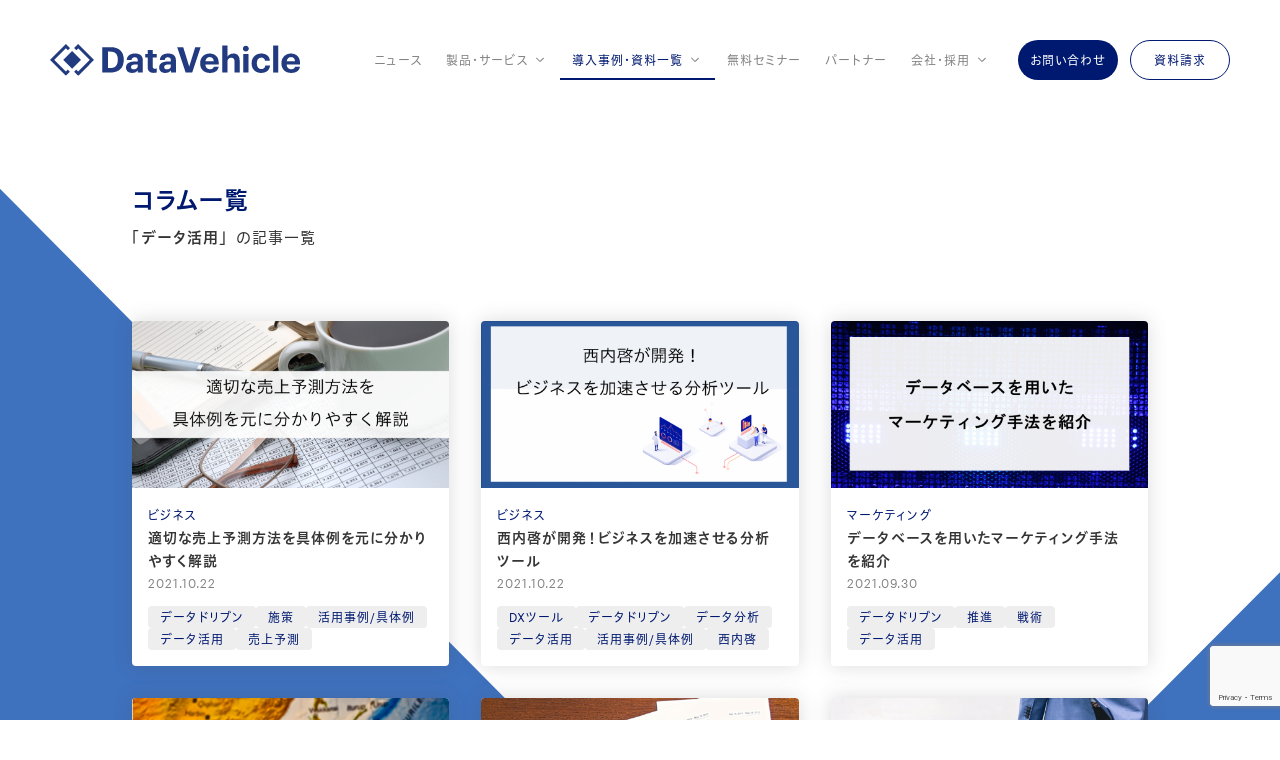

--- FILE ---
content_type: text/html; charset=UTF-8
request_url: https://www.dtvcl.com/column_tag/70/page/2/
body_size: 62722
content:
<!DOCTYPE html>
<html lang="ja">
<head>
  <meta charset="utf-8">
  <meta name="viewport" content="width=device-width, initial-scale=1.0">
  <!-- Google Tag Manager -->
  <script>(function(w,d,s,l,i){w[l]=w[l]||[];w[l].push({'gtm.start':
  new Date().getTime(),event:'gtm.js'});var f=d.getElementsByTagName(s)[0],
  j=d.createElement(s),dl=l!='dataLayer'?'&l='+l:'';j.async=true;j.src=
  'https://www.googletagmanager.com/gtm.js?id='+i+dl;f.parentNode.insertBefore(j,f);
  })(window,document,'script','dataLayer','GTM-WQRG8MB');</script>
  <!-- End Google Tag Manager -->
  <!-- Facebook Pixel Code -->
  <script>
  !function(f,b,e,v,n,t,s)
  {if(f.fbq)return;n=f.fbq=function(){n.callMethod?
  n.callMethod.apply(n,arguments):n.queue.push(arguments)};
  if(!f._fbq)f._fbq=n;n.push=n;n.loaded=!0;n.version='2.0';
  n.queue=[];t=b.createElement(e);t.async=!0;
  t.src=v;s=b.getElementsByTagName(e)[0];
  s.parentNode.insertBefore(t,s)}(window, document,'script',
  'https://connect.facebook.net/en_US/fbevents.js');
  fbq('init', '335551734344503');
  fbq('track', 'PageView');
  </script>
  <noscript><img height="1" width="1" style="display:none"
  src="https://www.facebook.com/tr?id=335551734344503&ev=PageView&noscript=1"
  /></noscript>
  <!-- End Facebook Pixel Code -->
  <!-- Facebook Pixel Code -->
  <script>
  !function(f,b,e,v,n,t,s)
  {if(f.fbq)return;n=f.fbq=function(){n.callMethod?
  n.callMethod.apply(n,arguments):n.queue.push(arguments)};
  if(!f._fbq)f._fbq=n;n.push=n;n.loaded=!0;n.version='2.0';
  n.queue=[];t=b.createElement(e);t.async=!0;
  t.src=v;s=b.getElementsByTagName(e)[0];
  s.parentNode.insertBefore(t,s)}(window, document,'script',
  'https://connect.facebook.net/en_US/fbevents.js');
  fbq('init', '356794248906532');
  fbq('track', 'PageView');
  </script>
  <noscript><img height="1" width="1" style="display:none"
  src="https://www.facebook.com/tr?id=356794248906532&ev=PageView&noscript=1"
  /></noscript>
  <!-- End Facebook Pixel Code -->
  <meta charset="utf-8">
  <meta name="viewport" content="width=device-width, initial-scale=1.0">
  <meta http-equiv="X-UA-Compatible" content="ie=edge">
  <link rel="shortcut icon" href="https://www.dtvcl.com/wp-content/themes/DataVehicle/favicon.ico">
  <link class="gogle-font" href="//fonts.googleapis.com/icon?family=Material+Icons" rel="stylesheet">
  <script type="text/javascript" src="//webfont.fontplus.jp/accessor/script/fontplus.js?CoIgU-p1gpo%3D&box=9ShovsJnEIs%3D&aa=1&ab=2" charset="utf-8"></script>
  <title>データ活用に関するコラム一覧 | DataVehicle</title>

		<!-- All in One SEO 4.4.9.2 - aioseo.com -->
		<meta name="description" content="データ活用タグに紐付くコラムは現在28件公開されています（2026/01/13時点）。DataVehicleでは誰でもデータから価値を生み出すことができるよう、様々なプロダクトを提供しています。" />
		<meta name="robots" content="noindex, nofollow, max-image-preview:large" />
		<link rel="canonical" href="https://www.dtvcl.com/column_tag/70/page/2/" />
		<link rel="prev" href="https://www.dtvcl.com/column_tag/70/" />
		<meta name="generator" content="All in One SEO (AIOSEO) 4.4.9.2" />
		<meta name="google" content="nositelinkssearchbox" />
		<script type="application/ld+json" class="aioseo-schema">
			{"@context":"https:\/\/schema.org","@graph":[{"@type":"BreadcrumbList","@id":"https:\/\/www.dtvcl.com\/column_tag\/70\/page\/2\/#breadcrumblist","itemListElement":[{"@type":"ListItem","@id":"https:\/\/www.dtvcl.com\/#listItem","position":1,"name":"\u5bb6","item":"https:\/\/www.dtvcl.com\/","nextItem":"https:\/\/www.dtvcl.com\/column_tag\/70\/#listItem"},{"@type":"ListItem","@id":"https:\/\/www.dtvcl.com\/column_tag\/70\/#listItem","position":2,"name":"\u30c7\u30fc\u30bf\u6d3b\u7528","previousItem":"https:\/\/www.dtvcl.com\/#listItem"}]},{"@type":"CollectionPage","@id":"https:\/\/www.dtvcl.com\/column_tag\/70\/page\/2\/#collectionpage","url":"https:\/\/www.dtvcl.com\/column_tag\/70\/page\/2\/","name":"\u30c7\u30fc\u30bf\u6d3b\u7528\u306b\u95a2\u3059\u308b\u30b3\u30e9\u30e0\u4e00\u89a7 | DataVehicle","description":"\u30c7\u30fc\u30bf\u6d3b\u7528\u30bf\u30b0\u306b\u7d10\u4ed8\u304f\u30b3\u30e9\u30e0\u306f\u73fe\u572828\u4ef6\u516c\u958b\u3055\u308c\u3066\u3044\u307e\u3059\uff082026\/01\/13\u6642\u70b9\uff09\u3002DataVehicle\u3067\u306f\u8ab0\u3067\u3082\u30c7\u30fc\u30bf\u304b\u3089\u4fa1\u5024\u3092\u751f\u307f\u51fa\u3059\u3053\u3068\u304c\u3067\u304d\u308b\u3088\u3046\u3001\u69d8\u3005\u306a\u30d7\u30ed\u30c0\u30af\u30c8\u3092\u63d0\u4f9b\u3057\u3066\u3044\u307e\u3059\u3002","inLanguage":"ja","isPartOf":{"@id":"https:\/\/www.dtvcl.com\/#website"},"breadcrumb":{"@id":"https:\/\/www.dtvcl.com\/column_tag\/70\/page\/2\/#breadcrumblist"}},{"@type":"Organization","@id":"https:\/\/www.dtvcl.com\/#organization","name":"DataVehicle","url":"https:\/\/www.dtvcl.com\/"},{"@type":"WebSite","@id":"https:\/\/www.dtvcl.com\/#website","url":"https:\/\/www.dtvcl.com\/","name":"DataVehicle","inLanguage":"ja","publisher":{"@id":"https:\/\/www.dtvcl.com\/#organization"}}]}
		</script>
		<script type="text/javascript" >
			window.ga=window.ga||function(){(ga.q=ga.q||[]).push(arguments)};ga.l=+new Date;
			ga('create', "UA-77399257-1", 'auto');
			ga('send', 'pageview');
		</script>
		<script async src="https://www.google-analytics.com/analytics.js"></script>
		<!-- All in One SEO -->

<link rel="alternate" type="application/rss+xml" title="DataVehicle &raquo; フィード" href="https://www.dtvcl.com/feed/" />
<link rel="alternate" type="application/rss+xml" title="DataVehicle &raquo; コメントフィード" href="https://www.dtvcl.com/comments/feed/" />
<link rel="alternate" type="application/rss+xml" title="DataVehicle &raquo; データ活用 コラムタグ のフィード" href="https://www.dtvcl.com/column_tag/70/feed/" />
<script type="text/javascript">
window._wpemojiSettings = {"baseUrl":"https:\/\/s.w.org\/images\/core\/emoji\/14.0.0\/72x72\/","ext":".png","svgUrl":"https:\/\/s.w.org\/images\/core\/emoji\/14.0.0\/svg\/","svgExt":".svg","source":{"concatemoji":"https:\/\/www.dtvcl.com\/wp-includes\/js\/wp-emoji-release.min.js?ver=6.3.7"}};
/*! This file is auto-generated */
!function(i,n){var o,s,e;function c(e){try{var t={supportTests:e,timestamp:(new Date).valueOf()};sessionStorage.setItem(o,JSON.stringify(t))}catch(e){}}function p(e,t,n){e.clearRect(0,0,e.canvas.width,e.canvas.height),e.fillText(t,0,0);var t=new Uint32Array(e.getImageData(0,0,e.canvas.width,e.canvas.height).data),r=(e.clearRect(0,0,e.canvas.width,e.canvas.height),e.fillText(n,0,0),new Uint32Array(e.getImageData(0,0,e.canvas.width,e.canvas.height).data));return t.every(function(e,t){return e===r[t]})}function u(e,t,n){switch(t){case"flag":return n(e,"\ud83c\udff3\ufe0f\u200d\u26a7\ufe0f","\ud83c\udff3\ufe0f\u200b\u26a7\ufe0f")?!1:!n(e,"\ud83c\uddfa\ud83c\uddf3","\ud83c\uddfa\u200b\ud83c\uddf3")&&!n(e,"\ud83c\udff4\udb40\udc67\udb40\udc62\udb40\udc65\udb40\udc6e\udb40\udc67\udb40\udc7f","\ud83c\udff4\u200b\udb40\udc67\u200b\udb40\udc62\u200b\udb40\udc65\u200b\udb40\udc6e\u200b\udb40\udc67\u200b\udb40\udc7f");case"emoji":return!n(e,"\ud83e\udef1\ud83c\udffb\u200d\ud83e\udef2\ud83c\udfff","\ud83e\udef1\ud83c\udffb\u200b\ud83e\udef2\ud83c\udfff")}return!1}function f(e,t,n){var r="undefined"!=typeof WorkerGlobalScope&&self instanceof WorkerGlobalScope?new OffscreenCanvas(300,150):i.createElement("canvas"),a=r.getContext("2d",{willReadFrequently:!0}),o=(a.textBaseline="top",a.font="600 32px Arial",{});return e.forEach(function(e){o[e]=t(a,e,n)}),o}function t(e){var t=i.createElement("script");t.src=e,t.defer=!0,i.head.appendChild(t)}"undefined"!=typeof Promise&&(o="wpEmojiSettingsSupports",s=["flag","emoji"],n.supports={everything:!0,everythingExceptFlag:!0},e=new Promise(function(e){i.addEventListener("DOMContentLoaded",e,{once:!0})}),new Promise(function(t){var n=function(){try{var e=JSON.parse(sessionStorage.getItem(o));if("object"==typeof e&&"number"==typeof e.timestamp&&(new Date).valueOf()<e.timestamp+604800&&"object"==typeof e.supportTests)return e.supportTests}catch(e){}return null}();if(!n){if("undefined"!=typeof Worker&&"undefined"!=typeof OffscreenCanvas&&"undefined"!=typeof URL&&URL.createObjectURL&&"undefined"!=typeof Blob)try{var e="postMessage("+f.toString()+"("+[JSON.stringify(s),u.toString(),p.toString()].join(",")+"));",r=new Blob([e],{type:"text/javascript"}),a=new Worker(URL.createObjectURL(r),{name:"wpTestEmojiSupports"});return void(a.onmessage=function(e){c(n=e.data),a.terminate(),t(n)})}catch(e){}c(n=f(s,u,p))}t(n)}).then(function(e){for(var t in e)n.supports[t]=e[t],n.supports.everything=n.supports.everything&&n.supports[t],"flag"!==t&&(n.supports.everythingExceptFlag=n.supports.everythingExceptFlag&&n.supports[t]);n.supports.everythingExceptFlag=n.supports.everythingExceptFlag&&!n.supports.flag,n.DOMReady=!1,n.readyCallback=function(){n.DOMReady=!0}}).then(function(){return e}).then(function(){var e;n.supports.everything||(n.readyCallback(),(e=n.source||{}).concatemoji?t(e.concatemoji):e.wpemoji&&e.twemoji&&(t(e.twemoji),t(e.wpemoji)))}))}((window,document),window._wpemojiSettings);
</script>
<style type="text/css">
img.wp-smiley,
img.emoji {
	display: inline !important;
	border: none !important;
	box-shadow: none !important;
	height: 1em !important;
	width: 1em !important;
	margin: 0 0.07em !important;
	vertical-align: -0.1em !important;
	background: none !important;
	padding: 0 !important;
}
</style>
	<link rel='stylesheet' id='wp-block-library-css' href='https://www.dtvcl.com/wp-includes/css/dist/block-library/style.min.css?ver=6.3.7' type='text/css' media='all' />
<style id='classic-theme-styles-inline-css' type='text/css'>
/*! This file is auto-generated */
.wp-block-button__link{color:#fff;background-color:#32373c;border-radius:9999px;box-shadow:none;text-decoration:none;padding:calc(.667em + 2px) calc(1.333em + 2px);font-size:1.125em}.wp-block-file__button{background:#32373c;color:#fff;text-decoration:none}
</style>
<style id='global-styles-inline-css' type='text/css'>
body{--wp--preset--color--black: #000000;--wp--preset--color--cyan-bluish-gray: #abb8c3;--wp--preset--color--white: #ffffff;--wp--preset--color--pale-pink: #f78da7;--wp--preset--color--vivid-red: #cf2e2e;--wp--preset--color--luminous-vivid-orange: #ff6900;--wp--preset--color--luminous-vivid-amber: #fcb900;--wp--preset--color--light-green-cyan: #7bdcb5;--wp--preset--color--vivid-green-cyan: #00d084;--wp--preset--color--pale-cyan-blue: #8ed1fc;--wp--preset--color--vivid-cyan-blue: #0693e3;--wp--preset--color--vivid-purple: #9b51e0;--wp--preset--gradient--vivid-cyan-blue-to-vivid-purple: linear-gradient(135deg,rgba(6,147,227,1) 0%,rgb(155,81,224) 100%);--wp--preset--gradient--light-green-cyan-to-vivid-green-cyan: linear-gradient(135deg,rgb(122,220,180) 0%,rgb(0,208,130) 100%);--wp--preset--gradient--luminous-vivid-amber-to-luminous-vivid-orange: linear-gradient(135deg,rgba(252,185,0,1) 0%,rgba(255,105,0,1) 100%);--wp--preset--gradient--luminous-vivid-orange-to-vivid-red: linear-gradient(135deg,rgba(255,105,0,1) 0%,rgb(207,46,46) 100%);--wp--preset--gradient--very-light-gray-to-cyan-bluish-gray: linear-gradient(135deg,rgb(238,238,238) 0%,rgb(169,184,195) 100%);--wp--preset--gradient--cool-to-warm-spectrum: linear-gradient(135deg,rgb(74,234,220) 0%,rgb(151,120,209) 20%,rgb(207,42,186) 40%,rgb(238,44,130) 60%,rgb(251,105,98) 80%,rgb(254,248,76) 100%);--wp--preset--gradient--blush-light-purple: linear-gradient(135deg,rgb(255,206,236) 0%,rgb(152,150,240) 100%);--wp--preset--gradient--blush-bordeaux: linear-gradient(135deg,rgb(254,205,165) 0%,rgb(254,45,45) 50%,rgb(107,0,62) 100%);--wp--preset--gradient--luminous-dusk: linear-gradient(135deg,rgb(255,203,112) 0%,rgb(199,81,192) 50%,rgb(65,88,208) 100%);--wp--preset--gradient--pale-ocean: linear-gradient(135deg,rgb(255,245,203) 0%,rgb(182,227,212) 50%,rgb(51,167,181) 100%);--wp--preset--gradient--electric-grass: linear-gradient(135deg,rgb(202,248,128) 0%,rgb(113,206,126) 100%);--wp--preset--gradient--midnight: linear-gradient(135deg,rgb(2,3,129) 0%,rgb(40,116,252) 100%);--wp--preset--font-size--small: 13px;--wp--preset--font-size--medium: 20px;--wp--preset--font-size--large: 36px;--wp--preset--font-size--x-large: 42px;--wp--preset--spacing--20: 0.44rem;--wp--preset--spacing--30: 0.67rem;--wp--preset--spacing--40: 1rem;--wp--preset--spacing--50: 1.5rem;--wp--preset--spacing--60: 2.25rem;--wp--preset--spacing--70: 3.38rem;--wp--preset--spacing--80: 5.06rem;--wp--preset--shadow--natural: 6px 6px 9px rgba(0, 0, 0, 0.2);--wp--preset--shadow--deep: 12px 12px 50px rgba(0, 0, 0, 0.4);--wp--preset--shadow--sharp: 6px 6px 0px rgba(0, 0, 0, 0.2);--wp--preset--shadow--outlined: 6px 6px 0px -3px rgba(255, 255, 255, 1), 6px 6px rgba(0, 0, 0, 1);--wp--preset--shadow--crisp: 6px 6px 0px rgba(0, 0, 0, 1);}:where(.is-layout-flex){gap: 0.5em;}:where(.is-layout-grid){gap: 0.5em;}body .is-layout-flow > .alignleft{float: left;margin-inline-start: 0;margin-inline-end: 2em;}body .is-layout-flow > .alignright{float: right;margin-inline-start: 2em;margin-inline-end: 0;}body .is-layout-flow > .aligncenter{margin-left: auto !important;margin-right: auto !important;}body .is-layout-constrained > .alignleft{float: left;margin-inline-start: 0;margin-inline-end: 2em;}body .is-layout-constrained > .alignright{float: right;margin-inline-start: 2em;margin-inline-end: 0;}body .is-layout-constrained > .aligncenter{margin-left: auto !important;margin-right: auto !important;}body .is-layout-constrained > :where(:not(.alignleft):not(.alignright):not(.alignfull)){max-width: var(--wp--style--global--content-size);margin-left: auto !important;margin-right: auto !important;}body .is-layout-constrained > .alignwide{max-width: var(--wp--style--global--wide-size);}body .is-layout-flex{display: flex;}body .is-layout-flex{flex-wrap: wrap;align-items: center;}body .is-layout-flex > *{margin: 0;}body .is-layout-grid{display: grid;}body .is-layout-grid > *{margin: 0;}:where(.wp-block-columns.is-layout-flex){gap: 2em;}:where(.wp-block-columns.is-layout-grid){gap: 2em;}:where(.wp-block-post-template.is-layout-flex){gap: 1.25em;}:where(.wp-block-post-template.is-layout-grid){gap: 1.25em;}.has-black-color{color: var(--wp--preset--color--black) !important;}.has-cyan-bluish-gray-color{color: var(--wp--preset--color--cyan-bluish-gray) !important;}.has-white-color{color: var(--wp--preset--color--white) !important;}.has-pale-pink-color{color: var(--wp--preset--color--pale-pink) !important;}.has-vivid-red-color{color: var(--wp--preset--color--vivid-red) !important;}.has-luminous-vivid-orange-color{color: var(--wp--preset--color--luminous-vivid-orange) !important;}.has-luminous-vivid-amber-color{color: var(--wp--preset--color--luminous-vivid-amber) !important;}.has-light-green-cyan-color{color: var(--wp--preset--color--light-green-cyan) !important;}.has-vivid-green-cyan-color{color: var(--wp--preset--color--vivid-green-cyan) !important;}.has-pale-cyan-blue-color{color: var(--wp--preset--color--pale-cyan-blue) !important;}.has-vivid-cyan-blue-color{color: var(--wp--preset--color--vivid-cyan-blue) !important;}.has-vivid-purple-color{color: var(--wp--preset--color--vivid-purple) !important;}.has-black-background-color{background-color: var(--wp--preset--color--black) !important;}.has-cyan-bluish-gray-background-color{background-color: var(--wp--preset--color--cyan-bluish-gray) !important;}.has-white-background-color{background-color: var(--wp--preset--color--white) !important;}.has-pale-pink-background-color{background-color: var(--wp--preset--color--pale-pink) !important;}.has-vivid-red-background-color{background-color: var(--wp--preset--color--vivid-red) !important;}.has-luminous-vivid-orange-background-color{background-color: var(--wp--preset--color--luminous-vivid-orange) !important;}.has-luminous-vivid-amber-background-color{background-color: var(--wp--preset--color--luminous-vivid-amber) !important;}.has-light-green-cyan-background-color{background-color: var(--wp--preset--color--light-green-cyan) !important;}.has-vivid-green-cyan-background-color{background-color: var(--wp--preset--color--vivid-green-cyan) !important;}.has-pale-cyan-blue-background-color{background-color: var(--wp--preset--color--pale-cyan-blue) !important;}.has-vivid-cyan-blue-background-color{background-color: var(--wp--preset--color--vivid-cyan-blue) !important;}.has-vivid-purple-background-color{background-color: var(--wp--preset--color--vivid-purple) !important;}.has-black-border-color{border-color: var(--wp--preset--color--black) !important;}.has-cyan-bluish-gray-border-color{border-color: var(--wp--preset--color--cyan-bluish-gray) !important;}.has-white-border-color{border-color: var(--wp--preset--color--white) !important;}.has-pale-pink-border-color{border-color: var(--wp--preset--color--pale-pink) !important;}.has-vivid-red-border-color{border-color: var(--wp--preset--color--vivid-red) !important;}.has-luminous-vivid-orange-border-color{border-color: var(--wp--preset--color--luminous-vivid-orange) !important;}.has-luminous-vivid-amber-border-color{border-color: var(--wp--preset--color--luminous-vivid-amber) !important;}.has-light-green-cyan-border-color{border-color: var(--wp--preset--color--light-green-cyan) !important;}.has-vivid-green-cyan-border-color{border-color: var(--wp--preset--color--vivid-green-cyan) !important;}.has-pale-cyan-blue-border-color{border-color: var(--wp--preset--color--pale-cyan-blue) !important;}.has-vivid-cyan-blue-border-color{border-color: var(--wp--preset--color--vivid-cyan-blue) !important;}.has-vivid-purple-border-color{border-color: var(--wp--preset--color--vivid-purple) !important;}.has-vivid-cyan-blue-to-vivid-purple-gradient-background{background: var(--wp--preset--gradient--vivid-cyan-blue-to-vivid-purple) !important;}.has-light-green-cyan-to-vivid-green-cyan-gradient-background{background: var(--wp--preset--gradient--light-green-cyan-to-vivid-green-cyan) !important;}.has-luminous-vivid-amber-to-luminous-vivid-orange-gradient-background{background: var(--wp--preset--gradient--luminous-vivid-amber-to-luminous-vivid-orange) !important;}.has-luminous-vivid-orange-to-vivid-red-gradient-background{background: var(--wp--preset--gradient--luminous-vivid-orange-to-vivid-red) !important;}.has-very-light-gray-to-cyan-bluish-gray-gradient-background{background: var(--wp--preset--gradient--very-light-gray-to-cyan-bluish-gray) !important;}.has-cool-to-warm-spectrum-gradient-background{background: var(--wp--preset--gradient--cool-to-warm-spectrum) !important;}.has-blush-light-purple-gradient-background{background: var(--wp--preset--gradient--blush-light-purple) !important;}.has-blush-bordeaux-gradient-background{background: var(--wp--preset--gradient--blush-bordeaux) !important;}.has-luminous-dusk-gradient-background{background: var(--wp--preset--gradient--luminous-dusk) !important;}.has-pale-ocean-gradient-background{background: var(--wp--preset--gradient--pale-ocean) !important;}.has-electric-grass-gradient-background{background: var(--wp--preset--gradient--electric-grass) !important;}.has-midnight-gradient-background{background: var(--wp--preset--gradient--midnight) !important;}.has-small-font-size{font-size: var(--wp--preset--font-size--small) !important;}.has-medium-font-size{font-size: var(--wp--preset--font-size--medium) !important;}.has-large-font-size{font-size: var(--wp--preset--font-size--large) !important;}.has-x-large-font-size{font-size: var(--wp--preset--font-size--x-large) !important;}
.wp-block-navigation a:where(:not(.wp-element-button)){color: inherit;}
:where(.wp-block-post-template.is-layout-flex){gap: 1.25em;}:where(.wp-block-post-template.is-layout-grid){gap: 1.25em;}
:where(.wp-block-columns.is-layout-flex){gap: 2em;}:where(.wp-block-columns.is-layout-grid){gap: 2em;}
.wp-block-pullquote{font-size: 1.5em;line-height: 1.6;}
</style>
<link rel='stylesheet' id='contact-form-7-css' href='https://www.dtvcl.com/wp-content/plugins/contact-form-7/includes/css/styles.css?ver=5.8.2' type='text/css' media='all' />
<link rel='stylesheet' id='toc-screen-css' href='https://www.dtvcl.com/wp-content/plugins/table-of-contents-plus/screen.min.css?ver=2309' type='text/css' media='all' />
<style id='toc-screen-inline-css' type='text/css'>
div#toc_container {width: 100%;}div#toc_container ul li {font-size: 18px;}
</style>
<link rel='stylesheet' id='style-css' href='https://www.dtvcl.com/wp-content/themes/DataVehicle/style.css?ver=6.3.7' type='text/css' media='' />
<link rel='stylesheet' id='header-css' href='https://www.dtvcl.com/wp-content/themes/DataVehicle/assets/css/header.css?ver=6.3.7' type='text/css' media='' />
<link rel='stylesheet' id='footer-css' href='https://www.dtvcl.com/wp-content/themes/DataVehicle/assets/css/footer.css?ver=6.3.7' type='text/css' media='' />
<link rel='stylesheet' id='header-banner-css' href='https://www.dtvcl.com/wp-content/themes/DataVehicle/assets/css/header-banner.css?ver=6.3.7' type='text/css' media='' />
<link rel='stylesheet' id='column-archive-css' href='https://www.dtvcl.com/wp-content/themes/DataVehicle/assets/css/column-archive.css?ver=6.3.7' type='text/css' media='' />
<link rel='stylesheet' id='column-common-css' href='https://www.dtvcl.com/wp-content/themes/DataVehicle/assets/css/column-common.css?ver=6.3.7' type='text/css' media='' />
<link rel='stylesheet' id='pagination-css' href='https://www.dtvcl.com/wp-content/themes/DataVehicle/assets/css/pagination.css?ver=6.3.7' type='text/css' media='' />
<script type='text/javascript' src='https://www.dtvcl.com/wp-includes/js/jquery/jquery.min.js?ver=3.7.0' id='jquery-core-js'></script>
<script type='text/javascript' src='https://www.dtvcl.com/wp-includes/js/jquery/jquery-migrate.min.js?ver=3.4.1' id='jquery-migrate-js'></script>
<script type='text/javascript' src='https://www.dtvcl.com/wp-content/themes/DataVehicle/assets/js/css-vars-ponyfill.js?ver=6.3.7' id='vars-js'></script>
<link rel="https://api.w.org/" href="https://www.dtvcl.com/wp-json/" /><link rel="alternate" type="application/json" href="https://www.dtvcl.com/wp-json/wp/v2/column_tag/70" /><link rel="EditURI" type="application/rsd+xml" title="RSD" href="https://www.dtvcl.com/xmlrpc.php?rsd" />
<meta name="generator" content="WordPress 6.3.7" />
</head>
<body class="archive paged tax-column_tag term-data-katsuyo term-70 paged-2 fade" ontouchstart="">
  <!-- Google Tag Manager (noscript) -->
  <noscript><iframe src="https://www.googletagmanager.com/ns.html?id=GTM-WQRG8MB"
  height="0" width="0" style="display:none;visibility:hidden"></iframe></noscript>
  <!-- End Google Tag Manager (noscript) -->
  <div class="container">
    <header>
            <!-- /Event banner -->
      <div class="inner">
                  <p class="site-title">
            <a href="https://www.dtvcl.com/" rel="home">
              <img src="https://www.dtvcl.com/wp-content/themes/DataVehicle/assets/images/common/logo.svg" alt="DataVehicle">
            </a>
          </p>
                <div class="set">
          <nav class="gnav">
            <ul class="gnav-list">
                            <li class="gnav-item "><a href="https://www.dtvcl.com/category/news/">ニュース</a></li>
              <li
                class="gnav-item gnav-parent "
              >
                <span class="gnav-parent-label">製品・サービス</span>
                <div class="gnav-submenu-panel">
                  <div class="gnav-submenu-group">
                    <a href="https://www.dtvcl.com/product/" class="gnav-submenu-label">分析支援ツール</a>
                    <ul class="gnav-submenu">
                      <li class="gnav-submenu-item"><a href="https://www.dtvcl.com/product/dataexpress/">dataExpress<span style="margin-left: 8px;">データマート構築</span></a></li>
                      <li class="gnav-submenu-item"><a href="https://www.dtvcl.com/product/datadiver/">dataDiver<span style="margin-left: 8px;">拡張アナリティクス</span></a></li>
                      <li class="gnav-submenu-item"><a href="https://www.dtvcl.com/product/dataferry/">dataFerry<span style="margin-left: 8px;">データプレパレーション</span></a></li>
                    </ul>
                  </div>
                  <div class="gnav-submenu-group">
                    <a href="https://www.dtvcl.com/service/" class="gnav-submenu-label">DX人材育成</a>
                    <ul class="gnav-submenu">
                      <li class="gnav-submenu-item"><a href="https://www.dtvcl.com/service/dxtraining-basic/">DX人材育成研修（基礎編）</a></li>
                      <li class="gnav-submenu-item"><a href="https://www.dtvcl.com/service/dxtraining-pratical/">DX人材育成研修（実践編）</a></li>
                      <li class="gnav-submenu-item"><a href="https://www.dtvcl.com/service/dxtraining-other/">その他DX人材育成研修</a></li>
                    </ul>
                  </div>
                                  </div>
              </li>
              <li class="gnav-item gnav-parent is-current">
                <span class="gnav-parent-label">導入事例・資料一覧</span>
                <div class="gnav-submenu-panel">
                  <div class="gnav-submenu-group">
                    <a href="https://www.dtvcl.com/casestudy/" class="gnav-submenu-label">導入事例</a>
                  </div>
                  <div class="gnav-submenu-group">
                    <a href="https://www.dtvcl.com/column/" class="gnav-submenu-label">コラム</a>
                  </div>
                  <div class="gnav-submenu-group">
                    <a href="https://www.dtvcl.com/resources/" class="gnav-submenu-label">資料一覧</a>
                  </div>
                </div>
              </li>
              <li class="gnav-item "><a href="https://www.dtvcl.com/seminar/">無料セミナー</a></li>
              <li class="gnav-item "><a href="https://www.dtvcl.com/partner/">パートナー</a></li>
              <li class="gnav-item gnav-parent ">
                <span class="gnav-parent-label">会社・採用</span>
                <div class="gnav-submenu-panel">
                <div class="gnav-submenu-group">
                    <a href="https://www.dtvcl.com/company/" class="gnav-submenu-label">会社情報</a>
                </div>
                <div class="gnav-submenu-group">
                    <a href="https://www.dtvcl.com/recruit/" class="gnav-submenu-label">採用情報</a>
                  </div>
                </div>
              </li>
            </ul>
          </nav>
          <a href="https://www.dtvcl.com/contact/" class="btn-inquiry pc"><span>お問い合わせ</span></a>
                    <a href="https://www.dtvcl.com/resources/" class="btn-download pc"><span>資料請求</span></a>
                    <button id="btn-menu" class="i-anim"><span class="hide">MENU</span><i></i></button>
        </div>
      </div>
    </header>
    <nav id="menu">
      <div class="menu-wrap">
        <ul>
                    <li><a href="https://www.dtvcl.com/category/news/"><span class="wn">News</span><span class="dbt">ニュース</span></a></li>
          <li><a href="https://www.dtvcl.com/product/"><span class="wn">Product</span><span class="dbt">分析支援ツール</span></a></li>
          <li><a href="https://www.dtvcl.com/service/"><span class="wn">Service</span><span class="dbt">DX人材育成研修</span></a></li>
                    <li><a href="https://www.dtvcl.com/casestudy/"><span class="wn">Case study</span><span class="dbt">導入事例</span></a></li>
          <li><a href="https://www.dtvcl.com/column/"><span class="wn">Column</span><span class="dbt">コラム</span></a></li>
          <li><a href="https://www.dtvcl.com/resources/"><span class="wn">Documents</span><span class="dbt">資料一覧</span></a></li>
          <li><a href="https://www.dtvcl.com/seminar/"><span class="wn">seminar</span><span class="dbt">無料セミナー</span></a></li>
          <li><a href="https://www.dtvcl.com/partner/"><span class="wn">Partner</span><span class="dbt">パートナープログラム</span></a></li>
          <li><a href="https://www.dtvcl.com/company/"><span class="wn">Company Information</span><span class="dbt">会社情報</span></a></li>
          <li><a href="https://www.dtvcl.com/recruit/"><span class="wn">Recruitment</span><span class="dbt">採用情報</span></a></li>
          <li><a href="https://www.dtvcl.com/contact/"><span class="wn">Contact</span><span class="dbt">お問い合わせ</span></a></li>
                    <li><a href="https://www.dtvcl.com/resources/"><span class="wn">Document Request</span><span class="dbt">資料請求</span></a></li>
          <li class="menu-item-sns">
            <div class="sns">
              <div class="facebook">
                <a href="https://www.facebook.com/dtvcl/" target="_blank" class="i-anim"><span class="hide">Facebook</span><i></i></a>
              </div>
              <div class="twitter">
                <a href="https://twitter.com/data_vehicle" target="_blank" class="i-anim"><span class="hide">Twitter</span><i></i></a>
              </div>
            </div>
          </li>
        </ul>
      </div>
      <div id="menu-close">
        <button class="i-anim"><span class="hide">Close</span><i></i></button>
      </div>
      <div id="menu-bg"></div>
    </nav>

<!--ヘッダーメニュー-->

  <main>

    <div class="main">
      <section>
        <div id="page-title">
          <div class="inner">
            <p class="column-archive__page-title">コラム一覧</p>
            <h1 class="column-archive__term"><em class="f-bold">「データ活用」</em>の記事一覧</h1>
          </div>
        </div>
      </section>
      <section>
        <div id="column-archive">
          <div class="inner">
            <ul class="column-archive__list">
                                                <article class="column-archive__item">
  <a href="https://www.dtvcl.com/column/4281/" class="column-archive__eyecatch">
          <img
        src="https://www.dtvcl.com/wp-content/uploads/2021/10/9f3d9e5db95013d9fc928caf0a4da170.png"
        srcset="https://www.dtvcl.com/wp-content/uploads/2021/10/9f3d9e5db95013d9fc928caf0a4da170-300x158.png 300w,
                https://www.dtvcl.com/wp-content/uploads/2021/10/9f3d9e5db95013d9fc928caf0a4da170-1024x538.png 1024w"
        sizes="(max-width: 360px) 300px, (max-width: 696px) 90vww, (max-width: 1028px) 45vw, (max-width: 1200px) 30vw, 317px"
        alt="" loading="lazy">
      </a>
  <div class="column-archive__inner">
    <div class="column-archive__categories">
      <a href="https://www.dtvcl.com/column_category/75/" rel="tag">ビジネス</a>    </div>
    <h2 class="column-archive__title">
      <a href="https://www.dtvcl.com/column/4281/">適切な売上予測方法を具体例を元に分かりやすく解説</a>
    </h2>
    <p class="column-archive__time">2021.10.22</p>
    <ul class="taglist column-archive__tags">
                    <li>
          <a href="https://www.dtvcl.com/column_tag/34/">
            データドリブン          </a>
        </li>
                              <li>
          <a href="https://www.dtvcl.com/column_tag/48/">
            施策          </a>
        </li>
                              <li>
          <a href="https://www.dtvcl.com/column_tag/52/">
            活用事例/具体例          </a>
        </li>
                              <li>
          <a href="https://www.dtvcl.com/column_tag/70/">
            データ活用          </a>
        </li>
                              <li>
          <a href="https://www.dtvcl.com/column_tag/85/">
            売上予測          </a>
        </li>
            </ul>
  </div>
</article>
                                  <article class="column-archive__item">
  <a href="https://www.dtvcl.com/column/4280/" class="column-archive__eyecatch">
          <img
        src="https://www.dtvcl.com/wp-content/uploads/2021/10/b3c4319d2fcf54e5301f9140298eee6d.png"
        srcset="https://www.dtvcl.com/wp-content/uploads/2021/10/b3c4319d2fcf54e5301f9140298eee6d-300x158.png 300w,
                https://www.dtvcl.com/wp-content/uploads/2021/10/b3c4319d2fcf54e5301f9140298eee6d-1024x538.png 1024w"
        sizes="(max-width: 360px) 300px, (max-width: 696px) 90vww, (max-width: 1028px) 45vw, (max-width: 1200px) 30vw, 317px"
        alt="" loading="lazy">
      </a>
  <div class="column-archive__inner">
    <div class="column-archive__categories">
      <a href="https://www.dtvcl.com/column_category/75/" rel="tag">ビジネス</a>    </div>
    <h2 class="column-archive__title">
      <a href="https://www.dtvcl.com/column/4280/">西内啓が開発！ビジネスを加速させる分析ツール</a>
    </h2>
    <p class="column-archive__time">2021.10.22</p>
    <ul class="taglist column-archive__tags">
                    <li>
          <a href="https://www.dtvcl.com/column_tag/68/">
            DXツール          </a>
        </li>
                              <li>
          <a href="https://www.dtvcl.com/column_tag/34/">
            データドリブン          </a>
        </li>
                              <li>
          <a href="https://www.dtvcl.com/column_tag/86/">
            データ分析          </a>
        </li>
                              <li>
          <a href="https://www.dtvcl.com/column_tag/70/">
            データ活用          </a>
        </li>
                              <li>
          <a href="https://www.dtvcl.com/column_tag/52/">
            活用事例/具体例          </a>
        </li>
                              <li>
          <a href="https://www.dtvcl.com/column_tag/83/">
            西内啓          </a>
        </li>
            </ul>
  </div>
</article>
                                  <article class="column-archive__item">
  <a href="https://www.dtvcl.com/column/4242/" class="column-archive__eyecatch">
          <img
        src="https://www.dtvcl.com/wp-content/uploads/2021/09/f296da6220998f731b8db2d6d049001d.png"
        srcset="https://www.dtvcl.com/wp-content/uploads/2021/09/f296da6220998f731b8db2d6d049001d-300x158.png 300w,
                https://www.dtvcl.com/wp-content/uploads/2021/09/f296da6220998f731b8db2d6d049001d-1024x538.png 1024w"
        sizes="(max-width: 360px) 300px, (max-width: 696px) 90vww, (max-width: 1028px) 45vw, (max-width: 1200px) 30vw, 317px"
        alt="" loading="lazy">
      </a>
  <div class="column-archive__inner">
    <div class="column-archive__categories">
      <a href="https://www.dtvcl.com/column_category/77/" rel="tag">マーケティング</a>    </div>
    <h2 class="column-archive__title">
      <a href="https://www.dtvcl.com/column/4242/">データベースを用いたマーケティング手法を紹介</a>
    </h2>
    <p class="column-archive__time">2021.09.30</p>
    <ul class="taglist column-archive__tags">
                    <li>
          <a href="https://www.dtvcl.com/column_tag/34/">
            データドリブン          </a>
        </li>
                              <li>
          <a href="https://www.dtvcl.com/column_tag/42/">
            推進          </a>
        </li>
                              <li>
          <a href="https://www.dtvcl.com/column_tag/44/">
            戦術          </a>
        </li>
                              <li>
          <a href="https://www.dtvcl.com/column_tag/70/">
            データ活用          </a>
        </li>
            </ul>
  </div>
</article>
                                  <article class="column-archive__item">
  <a href="https://www.dtvcl.com/column/4241/" class="column-archive__eyecatch">
          <img
        src="https://www.dtvcl.com/wp-content/uploads/2021/09/3510e450dd9224726852ff665bd40281.png"
        srcset="https://www.dtvcl.com/wp-content/uploads/2021/09/3510e450dd9224726852ff665bd40281-300x158.png 300w,
                https://www.dtvcl.com/wp-content/uploads/2021/09/3510e450dd9224726852ff665bd40281-1024x538.png 1024w"
        sizes="(max-width: 360px) 300px, (max-width: 696px) 90vww, (max-width: 1028px) 45vw, (max-width: 1200px) 30vw, 317px"
        alt="" loading="lazy">
      </a>
  <div class="column-archive__inner">
    <div class="column-archive__categories">
      <a href="https://www.dtvcl.com/column_category/77/" rel="tag">マーケティング</a>    </div>
    <h2 class="column-archive__title">
      <a href="https://www.dtvcl.com/column/4241/">エリアマーケティング とは？具体例を元に実践方法を分かりやすく解説</a>
    </h2>
    <p class="column-archive__time">2021.09.30</p>
    <ul class="taglist column-archive__tags">
                    <li>
          <a href="https://www.dtvcl.com/column_tag/34/">
            データドリブン          </a>
        </li>
                              <li>
          <a href="https://www.dtvcl.com/column_tag/70/">
            データ活用          </a>
        </li>
                              <li>
          <a href="https://www.dtvcl.com/column_tag/78/">
            エリアマーケティング          </a>
        </li>
            </ul>
  </div>
</article>
                                  <article class="column-archive__item">
  <a href="https://www.dtvcl.com/column/4240/" class="column-archive__eyecatch">
          <img
        src="https://www.dtvcl.com/wp-content/uploads/2021/09/860cad6c92f75da80411cf646624c8ed.png"
        srcset="https://www.dtvcl.com/wp-content/uploads/2021/09/860cad6c92f75da80411cf646624c8ed-300x158.png 300w,
                https://www.dtvcl.com/wp-content/uploads/2021/09/860cad6c92f75da80411cf646624c8ed-1024x538.png 1024w"
        sizes="(max-width: 360px) 300px, (max-width: 696px) 90vww, (max-width: 1028px) 45vw, (max-width: 1200px) 30vw, 317px"
        alt="" loading="lazy">
      </a>
  <div class="column-archive__inner">
    <div class="column-archive__categories">
      <a href="https://www.dtvcl.com/column_category/77/" rel="tag">マーケティング</a>    </div>
    <h2 class="column-archive__title">
      <a href="https://www.dtvcl.com/column/4240/">データドリブンマーケティング とは?具体的な活用事例や施策例を元に分かりやすく解説</a>
    </h2>
    <p class="column-archive__time">2021.09.30</p>
    <ul class="taglist column-archive__tags">
                    <li>
          <a href="https://www.dtvcl.com/column_tag/34/">
            データドリブン          </a>
        </li>
                              <li>
          <a href="https://www.dtvcl.com/column_tag/70/">
            データ活用          </a>
        </li>
            </ul>
  </div>
</article>
                                  <article class="column-archive__item">
  <a href="https://www.dtvcl.com/column/4239/" class="column-archive__eyecatch">
          <img
        src="https://www.dtvcl.com/wp-content/uploads/2021/09/f5f89f0cf49b07ca2df693fb745becbc.png"
        srcset="https://www.dtvcl.com/wp-content/uploads/2021/09/f5f89f0cf49b07ca2df693fb745becbc-300x158.png 300w,
                https://www.dtvcl.com/wp-content/uploads/2021/09/f5f89f0cf49b07ca2df693fb745becbc-1024x538.png 1024w"
        sizes="(max-width: 360px) 300px, (max-width: 696px) 90vww, (max-width: 1028px) 45vw, (max-width: 1200px) 30vw, 317px"
        alt="" loading="lazy">
      </a>
  <div class="column-archive__inner">
    <div class="column-archive__categories">
      <a href="https://www.dtvcl.com/column_category/75/" rel="tag">ビジネス</a>    </div>
    <h2 class="column-archive__title">
      <a href="https://www.dtvcl.com/column/4239/">営業分析の方法・ツールを具体例を元に分かりやすく解説。</a>
    </h2>
    <p class="column-archive__time">2021.09.30</p>
    <ul class="taglist column-archive__tags">
                    <li>
          <a href="https://www.dtvcl.com/column_tag/34/">
            データドリブン          </a>
        </li>
                              <li>
          <a href="https://www.dtvcl.com/column_tag/41/">
            組織          </a>
        </li>
                              <li>
          <a href="https://www.dtvcl.com/column_tag/70/">
            データ活用          </a>
        </li>
            </ul>
  </div>
</article>
                                  <article class="column-archive__item">
  <a href="https://www.dtvcl.com/column/4234/" class="column-archive__eyecatch">
          <img
        src="https://www.dtvcl.com/wp-content/uploads/2021/09/ddc336b35bac314648f44f5cf05caf8a.png"
        srcset="https://www.dtvcl.com/wp-content/uploads/2021/09/ddc336b35bac314648f44f5cf05caf8a-300x158.png 300w,
                https://www.dtvcl.com/wp-content/uploads/2021/09/ddc336b35bac314648f44f5cf05caf8a-1024x538.png 1024w"
        sizes="(max-width: 360px) 300px, (max-width: 696px) 90vww, (max-width: 1028px) 45vw, (max-width: 1200px) 30vw, 317px"
        alt="" loading="lazy">
      </a>
  <div class="column-archive__inner">
    <div class="column-archive__categories">
      <a href="https://www.dtvcl.com/column_category/75/" rel="tag">ビジネス</a>    </div>
    <h2 class="column-archive__title">
      <a href="https://www.dtvcl.com/column/4234/">ビジネスの現状分析方法を具体例を元に分かりやすく解説</a>
    </h2>
    <p class="column-archive__time">2021.09.30</p>
    <ul class="taglist column-archive__tags">
                    <li>
          <a href="https://www.dtvcl.com/column_tag/34/">
            データドリブン          </a>
        </li>
                              <li>
          <a href="https://www.dtvcl.com/column_tag/69/">
            統計解析          </a>
        </li>
                              <li>
          <a href="https://www.dtvcl.com/column_tag/70/">
            データ活用          </a>
        </li>
                              <li>
          <a href="https://www.dtvcl.com/column_tag/76/">
            顧客ニーズ          </a>
        </li>
            </ul>
  </div>
</article>
                                  <article class="column-archive__item">
  <a href="https://www.dtvcl.com/column/4233/" class="column-archive__eyecatch">
          <img
        src="https://www.dtvcl.com/wp-content/uploads/2021/09/c0252e2e87e46102398d8b329d165e56.png"
        srcset="https://www.dtvcl.com/wp-content/uploads/2021/09/c0252e2e87e46102398d8b329d165e56-300x158.png 300w,
                https://www.dtvcl.com/wp-content/uploads/2021/09/c0252e2e87e46102398d8b329d165e56-1024x538.png 1024w"
        sizes="(max-width: 360px) 300px, (max-width: 696px) 90vww, (max-width: 1028px) 45vw, (max-width: 1200px) 30vw, 317px"
        alt="" loading="lazy">
      </a>
  <div class="column-archive__inner">
    <div class="column-archive__categories">
      <a href="https://www.dtvcl.com/column_category/75/" rel="tag">ビジネス</a>    </div>
    <h2 class="column-archive__title">
      <a href="https://www.dtvcl.com/column/4233/">顧客ニーズの調査・分析方法を分かりやすく解説</a>
    </h2>
    <p class="column-archive__time">2021.09.30</p>
    <ul class="taglist column-archive__tags">
                    <li>
          <a href="https://www.dtvcl.com/column_tag/34/">
            データドリブン          </a>
        </li>
                              <li>
          <a href="https://www.dtvcl.com/column_tag/69/">
            統計解析          </a>
        </li>
                              <li>
          <a href="https://www.dtvcl.com/column_tag/70/">
            データ活用          </a>
        </li>
                              <li>
          <a href="https://www.dtvcl.com/column_tag/71/">
            ビッグデータ          </a>
        </li>
                              <li>
          <a href="https://www.dtvcl.com/column_tag/74/">
            顧客分析          </a>
        </li>
                              <li>
          <a href="https://www.dtvcl.com/column_tag/76/">
            顧客ニーズ          </a>
        </li>
            </ul>
  </div>
</article>
                                  <article class="column-archive__item">
  <a href="https://www.dtvcl.com/column/4230/" class="column-archive__eyecatch">
          <img
        src="https://www.dtvcl.com/wp-content/uploads/2021/09/451f4786773b1694f32e6d43833b0919.png"
        srcset="https://www.dtvcl.com/wp-content/uploads/2021/09/451f4786773b1694f32e6d43833b0919-300x158.png 300w,
                https://www.dtvcl.com/wp-content/uploads/2021/09/451f4786773b1694f32e6d43833b0919-1024x538.png 1024w"
        sizes="(max-width: 360px) 300px, (max-width: 696px) 90vww, (max-width: 1028px) 45vw, (max-width: 1200px) 30vw, 317px"
        alt="" loading="lazy">
      </a>
  <div class="column-archive__inner">
    <div class="column-archive__categories">
      <a href="https://www.dtvcl.com/column_category/75/" rel="tag">ビジネス</a>    </div>
    <h2 class="column-archive__title">
      <a href="https://www.dtvcl.com/column/4230/">需要予測の方法について、具体例を元に分かりやすく解説</a>
    </h2>
    <p class="column-archive__time">2021.09.30</p>
    <ul class="taglist column-archive__tags">
                    <li>
          <a href="https://www.dtvcl.com/column_tag/69/">
            統計解析          </a>
        </li>
                              <li>
          <a href="https://www.dtvcl.com/column_tag/70/">
            データ活用          </a>
        </li>
                              <li>
          <a href="https://www.dtvcl.com/column_tag/71/">
            ビッグデータ          </a>
        </li>
                              <li>
          <a href="https://www.dtvcl.com/column_tag/72/">
            需要予測          </a>
        </li>
            </ul>
  </div>
</article>
                                  <article class="column-archive__item">
  <a href="https://www.dtvcl.com/column/4231/" class="column-archive__eyecatch">
          <img
        src="https://www.dtvcl.com/wp-content/uploads/2021/09/d3e2f0b5fda5ea7abbf7586bec0db013.png"
        srcset="https://www.dtvcl.com/wp-content/uploads/2021/09/d3e2f0b5fda5ea7abbf7586bec0db013-300x158.png 300w,
                https://www.dtvcl.com/wp-content/uploads/2021/09/d3e2f0b5fda5ea7abbf7586bec0db013-1024x538.png 1024w"
        sizes="(max-width: 360px) 300px, (max-width: 696px) 90vww, (max-width: 1028px) 45vw, (max-width: 1200px) 30vw, 317px"
        alt="" loading="lazy">
      </a>
  <div class="column-archive__inner">
    <div class="column-archive__categories">
      <a href="https://www.dtvcl.com/column_category/75/" rel="tag">ビジネス</a>    </div>
    <h2 class="column-archive__title">
      <a href="https://www.dtvcl.com/column/4231/">適正在庫の計算方法を具体例を元に分かりやすく解説</a>
    </h2>
    <p class="column-archive__time">2021.09.30</p>
    <ul class="taglist column-archive__tags">
                    <li>
          <a href="https://www.dtvcl.com/column_tag/34/">
            データドリブン          </a>
        </li>
                              <li>
          <a href="https://www.dtvcl.com/column_tag/69/">
            統計解析          </a>
        </li>
                              <li>
          <a href="https://www.dtvcl.com/column_tag/70/">
            データ活用          </a>
        </li>
                              <li>
          <a href="https://www.dtvcl.com/column_tag/71/">
            ビッグデータ          </a>
        </li>
                              <li>
          <a href="https://www.dtvcl.com/column_tag/72/">
            需要予測          </a>
        </li>
                              <li>
          <a href="https://www.dtvcl.com/column_tag/73/">
            適正在庫          </a>
        </li>
            </ul>
  </div>
</article>
                                  <article class="column-archive__item">
  <a href="https://www.dtvcl.com/column/4232/" class="column-archive__eyecatch">
          <img
        src="https://www.dtvcl.com/wp-content/uploads/2021/09/47331a66d0297ef228fa42f071d71a11.png"
        srcset="https://www.dtvcl.com/wp-content/uploads/2021/09/47331a66d0297ef228fa42f071d71a11-300x158.png 300w,
                https://www.dtvcl.com/wp-content/uploads/2021/09/47331a66d0297ef228fa42f071d71a11-1024x538.png 1024w"
        sizes="(max-width: 360px) 300px, (max-width: 696px) 90vww, (max-width: 1028px) 45vw, (max-width: 1200px) 30vw, 317px"
        alt="" loading="lazy">
      </a>
  <div class="column-archive__inner">
    <div class="column-archive__categories">
      <a href="https://www.dtvcl.com/column_category/75/" rel="tag">ビジネス</a>    </div>
    <h2 class="column-archive__title">
      <a href="https://www.dtvcl.com/column/4232/">顧客分析の方法を具体例を元に分かりやすく解説</a>
    </h2>
    <p class="column-archive__time">2021.09.30</p>
    <ul class="taglist column-archive__tags">
                    <li>
          <a href="https://www.dtvcl.com/column_tag/34/">
            データドリブン          </a>
        </li>
                              <li>
          <a href="https://www.dtvcl.com/column_tag/69/">
            統計解析          </a>
        </li>
                              <li>
          <a href="https://www.dtvcl.com/column_tag/70/">
            データ活用          </a>
        </li>
                              <li>
          <a href="https://www.dtvcl.com/column_tag/71/">
            ビッグデータ          </a>
        </li>
                              <li>
          <a href="https://www.dtvcl.com/column_tag/72/">
            需要予測          </a>
        </li>
                              <li>
          <a href="https://www.dtvcl.com/column_tag/73/">
            適正在庫          </a>
        </li>
                              <li>
          <a href="https://www.dtvcl.com/column_tag/74/">
            顧客分析          </a>
        </li>
            </ul>
  </div>
</article>
                                  <article class="column-archive__item">
  <a href="https://www.dtvcl.com/column/4229/" class="column-archive__eyecatch">
          <img
        src="https://www.dtvcl.com/wp-content/uploads/2021/09/578856a8461edb70ad7c44e51aff838f.png"
        srcset="https://www.dtvcl.com/wp-content/uploads/2021/09/578856a8461edb70ad7c44e51aff838f-300x158.png 300w,
                https://www.dtvcl.com/wp-content/uploads/2021/09/578856a8461edb70ad7c44e51aff838f-1024x538.png 1024w"
        sizes="(max-width: 360px) 300px, (max-width: 696px) 90vww, (max-width: 1028px) 45vw, (max-width: 1200px) 30vw, 317px"
        alt="" loading="lazy">
      </a>
  <div class="column-archive__inner">
    <div class="column-archive__categories">
      <a href="https://www.dtvcl.com/column_category/65/" rel="tag">データサイエンス</a>    </div>
    <h2 class="column-archive__title">
      <a href="https://www.dtvcl.com/column/4229/">ビッグデータとは？具体的な活用事例を元に解説</a>
    </h2>
    <p class="column-archive__time">2021.09.30</p>
    <ul class="taglist column-archive__tags">
                    <li>
          <a href="https://www.dtvcl.com/column_tag/34/">
            データドリブン          </a>
        </li>
                              <li>
          <a href="https://www.dtvcl.com/column_tag/70/">
            データ活用          </a>
        </li>
                              <li>
          <a href="https://www.dtvcl.com/column_tag/71/">
            ビッグデータ          </a>
        </li>
            </ul>
  </div>
</article>
                                  <article class="column-archive__item">
  <a href="https://www.dtvcl.com/column/4228/" class="column-archive__eyecatch">
          <img
        src="https://www.dtvcl.com/wp-content/uploads/2021/09/faa58b695ca4518e35b0a9a220d5db58.png"
        srcset="https://www.dtvcl.com/wp-content/uploads/2021/09/faa58b695ca4518e35b0a9a220d5db58-300x158.png 300w,
                https://www.dtvcl.com/wp-content/uploads/2021/09/faa58b695ca4518e35b0a9a220d5db58-1024x538.png 1024w"
        sizes="(max-width: 360px) 300px, (max-width: 696px) 90vww, (max-width: 1028px) 45vw, (max-width: 1200px) 30vw, 317px"
        alt="" loading="lazy">
      </a>
  <div class="column-archive__inner">
    <div class="column-archive__categories">
      <a href="https://www.dtvcl.com/column_category/65/" rel="tag">データサイエンス</a>    </div>
    <h2 class="column-archive__title">
      <a href="https://www.dtvcl.com/column/4228/">データ活用で売上向上！具体的なデータ活用事例を元に解説</a>
    </h2>
    <p class="column-archive__time">2021.09.30</p>
    <ul class="taglist column-archive__tags">
                    <li>
          <a href="https://www.dtvcl.com/column_tag/70/">
            データ活用          </a>
        </li>
            </ul>
  </div>
</article>
                                            <li></li>
              <li></li>
            </ul>
            <div class="pagination__wrapper">
  <div class="pagination--pc">
    
	<nav class="navigation pagination" aria-label="投稿">
		<h2 class="screen-reader-text">投稿ナビゲーション</h2>
		<div class="nav-links"><a class="prev page-numbers" href="https://www.dtvcl.com/column_tag/70/"></a>
<a class="page-numbers" href="https://www.dtvcl.com/column_tag/70/">1</a>
<span aria-current="page" class="page-numbers current">2</span></div>
	</nav>  </div>
  <div class="pagination--sp">
    
	<nav class="navigation pagination" aria-label="投稿">
		<h2 class="screen-reader-text">投稿ナビゲーション</h2>
		<div class="nav-links"><a class="prev page-numbers" href="https://www.dtvcl.com/column_tag/70/"></a>
<a class="page-numbers" href="https://www.dtvcl.com/column_tag/70/">1</a>
<span aria-current="page" class="page-numbers current">2</span></div>
	</nav>  </div>
</div>            <a href="https://www.dtvcl.com/column/" class="btn-normal i-anim i-move i-ref">
              <i></i><span>全てのコラム一覧に戻る</span>
            </a>
          </div>
        </div>
      </section>
    </div>

    </main>
    <footer>
      <div class="inner">
        <address>
          <h2><img src="https://www.dtvcl.com/wp-content/themes/DataVehicle/assets/images/common/logo-white.svg" alt="DataVehicle"></h2>
          <p>
            株式会社データビークル<br>
            〒105-0004<br>
            東京都港区新橋四丁目14番1号<br class="pc">
            新橋AUN BLDG 4階<br>
            TEL 050-5358-5994<br>
            FAX 050-5210-3767
          </p>
        </address>
        <nav class="sitemap">
          <div>
                        <h3 class="sitemap-menu-label">
              <a href="https://www.dtvcl.com/category/news/">ニュース</a>
            </h3>
            <ul class="sitemap-menu-list">
                              <li class="">
                  <a href="https://www.dtvcl.com/category/news/information/">
                    お知らせ                  </a>
                </li>
                              <li class="">
                  <a href="https://www.dtvcl.com/category/news/press-release/">
                    プレスリリース                  </a>
                </li>
                              <li class="">
                  <a href="https://www.dtvcl.com/category/news/media/">
                    メディア掲載                  </a>
                </li>
                              <li class="">
                  <a href="https://www.dtvcl.com/category/news/event/">
                    イベント                  </a>
                </li>
                          </ul>
          </div>
          <div>
            <h3 class="sitemap-menu-label">
              <a href="https://www.dtvcl.com/product/">分析支援ツール</a>
            </h3>
            <ul class="sitemap-menu-list">
              <li><a href="https://www.dtvcl.com/product/dataexpress/">dataExpress<span style="margin-left: 8px;">データマート構築</span></a></li>
              <li><a href="https://www.dtvcl.com/product/datadiver/">dataDiver<span style="margin-left: 8px;">拡張アナリティクス</span></a></li>
              <li><a href="https://www.dtvcl.com/product/dataferry/">dataFerry<span style="margin-left: 8px;">データプレパレーション</span></a></li>
            </ul>
          </div>
          <div>
            <h3 class="sitemap-menu-label">
              <a href="https://www.dtvcl.com/service/">DX人材育成研修</a>
            </h3>
            <ul class="sitemap-menu-list">
              <li><a href="https://www.dtvcl.com/service/dxtraining-basic/">DX人材育成研修(基礎編)</a></li>
              <li><a href="https://www.dtvcl.com/service/dxtraining-pratical/">DX人材育成研修(実践編)</a></li>
              <li><a href="https://www.dtvcl.com/service/dxtraining-other/">その他DX人材育成研修</a></li>
            </ul>
          </div>
                    <div>
            <h3 class="sitemap-menu-label">導入事例・資料一覧</h3>
            <ul class="sitemap-menu-list">
              <li><a href="https://www.dtvcl.com/casestudy/">導入事例</a></li>
              <li><a href="https://www.dtvcl.com/column/">コラム</a></li>
              <li><a href="https://www.dtvcl.com/resources/">資料一覧</a></li>
            </ul>
          </div>
          <div>
            <h3 class="sitemap-menu-label">
              <a href="https://www.dtvcl.com/seminar/">無料セミナー</a>
            </h3>
          </div>
          <div>
            <h3 class="sitemap-menu-label">
            <a href="https://www.dtvcl.com/partner/">パートナープログラム</a>
            </h3>
          </div>
          <div>
            <h3 class="sitemap-menu-label">
              <a href="https://www.dtvcl.com/company/">会社情報</a>
            </h3>
            <ul class="sitemap-menu-list">
              <li><a href="https://www.dtvcl.com/company/#mission">ミッション</a></li>
              <li><a href="https://www.dtvcl.com/company/#message">ごあいさつ</a></li>
              <li><a href="https://www.dtvcl.com/company/#member">経営陣</a></li>
              <li><a href="https://www.dtvcl.com/company/#overview">会社概要</a></li>
            </ul>
          </div>
          <div>
            <h3 class="sitemap-menu-label">
              <a href="https://www.dtvcl.com/recruit/">採用情報</a>
            </h3>
          </div>
          <div>
            <h3 class="sitemap-menu-label">その他</h3>
            <ul class="sitemap-menu-list">
                            <li><a href="https://www.dtvcl.com/resources/">資料請求</a></li>
              <li><a href="https://www.dtvcl.com/mailmagazine/">メールマガジン登録</a></li>
              <li><a href="https://www.dtvcl.com/privacy-policy/">プライバシーポリシー</a></li>
              <li><a href="https://blog.dtvcl.com/" target="_blank">ブログ</a></li>
              <li><a href="https://www.dtvcl.com/contact/">お問い合わせ</a></li>
              <li><a href="https://www.dtvcl.com/lpver1/" target="_blank">製品案内サイト</a></li>
            </ul>
          </div>
        </nav>
      </div>
      <div class="inner">
        <div class="footer-sns">
          <a class="footer-sns-icon footer-sns-facebook" href="https://www.facebook.com/dtvcl/" target="_blank" aria-label="Facebook"></a>
          <a class="footer-sns-icon footer-sns-twitter" href="https://twitter.com/data_vehicle" target="_blank" aria-label="Twitter"></a>
        </div>
        <p class="copyright">Copyright Data Vehicle, Inc.</p>
      </div>
    </footer>
  </div>
  <script type='text/javascript' src='https://www.dtvcl.com/wp-content/plugins/contact-form-7/includes/swv/js/index.js?ver=5.8.2' id='swv-js'></script>
<script type='text/javascript' id='contact-form-7-js-extra'>
/* <![CDATA[ */
var wpcf7 = {"api":{"root":"https:\/\/www.dtvcl.com\/wp-json\/","namespace":"contact-form-7\/v1"}};
/* ]]> */
</script>
<script type='text/javascript' src='https://www.dtvcl.com/wp-content/plugins/contact-form-7/includes/js/index.js?ver=5.8.2' id='contact-form-7-js'></script>
<script type='text/javascript' id='toc-front-js-extra'>
/* <![CDATA[ */
var tocplus = {"smooth_scroll":"1"};
/* ]]> */
</script>
<script type='text/javascript' src='https://www.dtvcl.com/wp-content/plugins/table-of-contents-plus/front.min.js?ver=2309' id='toc-front-js'></script>
<script type='text/javascript' src='https://www.google.com/recaptcha/api.js?render=6LcrSyorAAAAAF7oBKPzYdYDlj5FX3vSt1lUIQJZ&#038;ver=3.0' id='google-recaptcha-js'></script>
<script type='text/javascript' src='https://www.dtvcl.com/wp-includes/js/dist/vendor/wp-polyfill-inert.min.js?ver=3.1.2' id='wp-polyfill-inert-js'></script>
<script type='text/javascript' src='https://www.dtvcl.com/wp-includes/js/dist/vendor/regenerator-runtime.min.js?ver=0.13.11' id='regenerator-runtime-js'></script>
<script type='text/javascript' src='https://www.dtvcl.com/wp-includes/js/dist/vendor/wp-polyfill.min.js?ver=3.15.0' id='wp-polyfill-js'></script>
<script type='text/javascript' id='wpcf7-recaptcha-js-extra'>
/* <![CDATA[ */
var wpcf7_recaptcha = {"sitekey":"6LcrSyorAAAAAF7oBKPzYdYDlj5FX3vSt1lUIQJZ","actions":{"homepage":"homepage","contactform":"contactform"}};
/* ]]> */
</script>
<script type='text/javascript' src='https://www.dtvcl.com/wp-content/plugins/contact-form-7/modules/recaptcha/index.js?ver=5.8.2' id='wpcf7-recaptcha-js'></script>
<script type='text/javascript' src='https://www.dtvcl.com/wp-content/themes/DataVehicle/assets/js/wrapSingleByteTexts.js?ver=6.3.7' id='wrapSBT-js'></script>
<script type='text/javascript' src='https://www.dtvcl.com/wp-content/themes/DataVehicle/assets/js/functions.js?ver=6.3.7' id='functions-js'></script>
        <script type="text/javascript">
            /* <![CDATA[ */
           document.querySelectorAll("ul.nav-menu").forEach(
               ulist => { 
                    if (ulist.querySelectorAll("li").length == 0) {
                        ulist.style.display = "none";

                                            } 
                }
           );
            /* ]]> */
        </script>
        
  <script>
    cssVars({
      // Sources
      include       : 'link[rel=stylesheet]:not(.gogle-font)',
      variables     : { '--side-padding': '24px'},
    });
  </script>
</body>
</html>


--- FILE ---
content_type: text/html; charset=utf-8
request_url: https://www.google.com/recaptcha/api2/anchor?ar=1&k=6LcrSyorAAAAAF7oBKPzYdYDlj5FX3vSt1lUIQJZ&co=aHR0cHM6Ly93d3cuZHR2Y2wuY29tOjQ0Mw..&hl=en&v=9TiwnJFHeuIw_s0wSd3fiKfN&size=invisible&anchor-ms=20000&execute-ms=30000&cb=8j9tmjic43p
body_size: 48121
content:
<!DOCTYPE HTML><html dir="ltr" lang="en"><head><meta http-equiv="Content-Type" content="text/html; charset=UTF-8">
<meta http-equiv="X-UA-Compatible" content="IE=edge">
<title>reCAPTCHA</title>
<style type="text/css">
/* cyrillic-ext */
@font-face {
  font-family: 'Roboto';
  font-style: normal;
  font-weight: 400;
  font-stretch: 100%;
  src: url(//fonts.gstatic.com/s/roboto/v48/KFO7CnqEu92Fr1ME7kSn66aGLdTylUAMa3GUBHMdazTgWw.woff2) format('woff2');
  unicode-range: U+0460-052F, U+1C80-1C8A, U+20B4, U+2DE0-2DFF, U+A640-A69F, U+FE2E-FE2F;
}
/* cyrillic */
@font-face {
  font-family: 'Roboto';
  font-style: normal;
  font-weight: 400;
  font-stretch: 100%;
  src: url(//fonts.gstatic.com/s/roboto/v48/KFO7CnqEu92Fr1ME7kSn66aGLdTylUAMa3iUBHMdazTgWw.woff2) format('woff2');
  unicode-range: U+0301, U+0400-045F, U+0490-0491, U+04B0-04B1, U+2116;
}
/* greek-ext */
@font-face {
  font-family: 'Roboto';
  font-style: normal;
  font-weight: 400;
  font-stretch: 100%;
  src: url(//fonts.gstatic.com/s/roboto/v48/KFO7CnqEu92Fr1ME7kSn66aGLdTylUAMa3CUBHMdazTgWw.woff2) format('woff2');
  unicode-range: U+1F00-1FFF;
}
/* greek */
@font-face {
  font-family: 'Roboto';
  font-style: normal;
  font-weight: 400;
  font-stretch: 100%;
  src: url(//fonts.gstatic.com/s/roboto/v48/KFO7CnqEu92Fr1ME7kSn66aGLdTylUAMa3-UBHMdazTgWw.woff2) format('woff2');
  unicode-range: U+0370-0377, U+037A-037F, U+0384-038A, U+038C, U+038E-03A1, U+03A3-03FF;
}
/* math */
@font-face {
  font-family: 'Roboto';
  font-style: normal;
  font-weight: 400;
  font-stretch: 100%;
  src: url(//fonts.gstatic.com/s/roboto/v48/KFO7CnqEu92Fr1ME7kSn66aGLdTylUAMawCUBHMdazTgWw.woff2) format('woff2');
  unicode-range: U+0302-0303, U+0305, U+0307-0308, U+0310, U+0312, U+0315, U+031A, U+0326-0327, U+032C, U+032F-0330, U+0332-0333, U+0338, U+033A, U+0346, U+034D, U+0391-03A1, U+03A3-03A9, U+03B1-03C9, U+03D1, U+03D5-03D6, U+03F0-03F1, U+03F4-03F5, U+2016-2017, U+2034-2038, U+203C, U+2040, U+2043, U+2047, U+2050, U+2057, U+205F, U+2070-2071, U+2074-208E, U+2090-209C, U+20D0-20DC, U+20E1, U+20E5-20EF, U+2100-2112, U+2114-2115, U+2117-2121, U+2123-214F, U+2190, U+2192, U+2194-21AE, U+21B0-21E5, U+21F1-21F2, U+21F4-2211, U+2213-2214, U+2216-22FF, U+2308-230B, U+2310, U+2319, U+231C-2321, U+2336-237A, U+237C, U+2395, U+239B-23B7, U+23D0, U+23DC-23E1, U+2474-2475, U+25AF, U+25B3, U+25B7, U+25BD, U+25C1, U+25CA, U+25CC, U+25FB, U+266D-266F, U+27C0-27FF, U+2900-2AFF, U+2B0E-2B11, U+2B30-2B4C, U+2BFE, U+3030, U+FF5B, U+FF5D, U+1D400-1D7FF, U+1EE00-1EEFF;
}
/* symbols */
@font-face {
  font-family: 'Roboto';
  font-style: normal;
  font-weight: 400;
  font-stretch: 100%;
  src: url(//fonts.gstatic.com/s/roboto/v48/KFO7CnqEu92Fr1ME7kSn66aGLdTylUAMaxKUBHMdazTgWw.woff2) format('woff2');
  unicode-range: U+0001-000C, U+000E-001F, U+007F-009F, U+20DD-20E0, U+20E2-20E4, U+2150-218F, U+2190, U+2192, U+2194-2199, U+21AF, U+21E6-21F0, U+21F3, U+2218-2219, U+2299, U+22C4-22C6, U+2300-243F, U+2440-244A, U+2460-24FF, U+25A0-27BF, U+2800-28FF, U+2921-2922, U+2981, U+29BF, U+29EB, U+2B00-2BFF, U+4DC0-4DFF, U+FFF9-FFFB, U+10140-1018E, U+10190-1019C, U+101A0, U+101D0-101FD, U+102E0-102FB, U+10E60-10E7E, U+1D2C0-1D2D3, U+1D2E0-1D37F, U+1F000-1F0FF, U+1F100-1F1AD, U+1F1E6-1F1FF, U+1F30D-1F30F, U+1F315, U+1F31C, U+1F31E, U+1F320-1F32C, U+1F336, U+1F378, U+1F37D, U+1F382, U+1F393-1F39F, U+1F3A7-1F3A8, U+1F3AC-1F3AF, U+1F3C2, U+1F3C4-1F3C6, U+1F3CA-1F3CE, U+1F3D4-1F3E0, U+1F3ED, U+1F3F1-1F3F3, U+1F3F5-1F3F7, U+1F408, U+1F415, U+1F41F, U+1F426, U+1F43F, U+1F441-1F442, U+1F444, U+1F446-1F449, U+1F44C-1F44E, U+1F453, U+1F46A, U+1F47D, U+1F4A3, U+1F4B0, U+1F4B3, U+1F4B9, U+1F4BB, U+1F4BF, U+1F4C8-1F4CB, U+1F4D6, U+1F4DA, U+1F4DF, U+1F4E3-1F4E6, U+1F4EA-1F4ED, U+1F4F7, U+1F4F9-1F4FB, U+1F4FD-1F4FE, U+1F503, U+1F507-1F50B, U+1F50D, U+1F512-1F513, U+1F53E-1F54A, U+1F54F-1F5FA, U+1F610, U+1F650-1F67F, U+1F687, U+1F68D, U+1F691, U+1F694, U+1F698, U+1F6AD, U+1F6B2, U+1F6B9-1F6BA, U+1F6BC, U+1F6C6-1F6CF, U+1F6D3-1F6D7, U+1F6E0-1F6EA, U+1F6F0-1F6F3, U+1F6F7-1F6FC, U+1F700-1F7FF, U+1F800-1F80B, U+1F810-1F847, U+1F850-1F859, U+1F860-1F887, U+1F890-1F8AD, U+1F8B0-1F8BB, U+1F8C0-1F8C1, U+1F900-1F90B, U+1F93B, U+1F946, U+1F984, U+1F996, U+1F9E9, U+1FA00-1FA6F, U+1FA70-1FA7C, U+1FA80-1FA89, U+1FA8F-1FAC6, U+1FACE-1FADC, U+1FADF-1FAE9, U+1FAF0-1FAF8, U+1FB00-1FBFF;
}
/* vietnamese */
@font-face {
  font-family: 'Roboto';
  font-style: normal;
  font-weight: 400;
  font-stretch: 100%;
  src: url(//fonts.gstatic.com/s/roboto/v48/KFO7CnqEu92Fr1ME7kSn66aGLdTylUAMa3OUBHMdazTgWw.woff2) format('woff2');
  unicode-range: U+0102-0103, U+0110-0111, U+0128-0129, U+0168-0169, U+01A0-01A1, U+01AF-01B0, U+0300-0301, U+0303-0304, U+0308-0309, U+0323, U+0329, U+1EA0-1EF9, U+20AB;
}
/* latin-ext */
@font-face {
  font-family: 'Roboto';
  font-style: normal;
  font-weight: 400;
  font-stretch: 100%;
  src: url(//fonts.gstatic.com/s/roboto/v48/KFO7CnqEu92Fr1ME7kSn66aGLdTylUAMa3KUBHMdazTgWw.woff2) format('woff2');
  unicode-range: U+0100-02BA, U+02BD-02C5, U+02C7-02CC, U+02CE-02D7, U+02DD-02FF, U+0304, U+0308, U+0329, U+1D00-1DBF, U+1E00-1E9F, U+1EF2-1EFF, U+2020, U+20A0-20AB, U+20AD-20C0, U+2113, U+2C60-2C7F, U+A720-A7FF;
}
/* latin */
@font-face {
  font-family: 'Roboto';
  font-style: normal;
  font-weight: 400;
  font-stretch: 100%;
  src: url(//fonts.gstatic.com/s/roboto/v48/KFO7CnqEu92Fr1ME7kSn66aGLdTylUAMa3yUBHMdazQ.woff2) format('woff2');
  unicode-range: U+0000-00FF, U+0131, U+0152-0153, U+02BB-02BC, U+02C6, U+02DA, U+02DC, U+0304, U+0308, U+0329, U+2000-206F, U+20AC, U+2122, U+2191, U+2193, U+2212, U+2215, U+FEFF, U+FFFD;
}
/* cyrillic-ext */
@font-face {
  font-family: 'Roboto';
  font-style: normal;
  font-weight: 500;
  font-stretch: 100%;
  src: url(//fonts.gstatic.com/s/roboto/v48/KFO7CnqEu92Fr1ME7kSn66aGLdTylUAMa3GUBHMdazTgWw.woff2) format('woff2');
  unicode-range: U+0460-052F, U+1C80-1C8A, U+20B4, U+2DE0-2DFF, U+A640-A69F, U+FE2E-FE2F;
}
/* cyrillic */
@font-face {
  font-family: 'Roboto';
  font-style: normal;
  font-weight: 500;
  font-stretch: 100%;
  src: url(//fonts.gstatic.com/s/roboto/v48/KFO7CnqEu92Fr1ME7kSn66aGLdTylUAMa3iUBHMdazTgWw.woff2) format('woff2');
  unicode-range: U+0301, U+0400-045F, U+0490-0491, U+04B0-04B1, U+2116;
}
/* greek-ext */
@font-face {
  font-family: 'Roboto';
  font-style: normal;
  font-weight: 500;
  font-stretch: 100%;
  src: url(//fonts.gstatic.com/s/roboto/v48/KFO7CnqEu92Fr1ME7kSn66aGLdTylUAMa3CUBHMdazTgWw.woff2) format('woff2');
  unicode-range: U+1F00-1FFF;
}
/* greek */
@font-face {
  font-family: 'Roboto';
  font-style: normal;
  font-weight: 500;
  font-stretch: 100%;
  src: url(//fonts.gstatic.com/s/roboto/v48/KFO7CnqEu92Fr1ME7kSn66aGLdTylUAMa3-UBHMdazTgWw.woff2) format('woff2');
  unicode-range: U+0370-0377, U+037A-037F, U+0384-038A, U+038C, U+038E-03A1, U+03A3-03FF;
}
/* math */
@font-face {
  font-family: 'Roboto';
  font-style: normal;
  font-weight: 500;
  font-stretch: 100%;
  src: url(//fonts.gstatic.com/s/roboto/v48/KFO7CnqEu92Fr1ME7kSn66aGLdTylUAMawCUBHMdazTgWw.woff2) format('woff2');
  unicode-range: U+0302-0303, U+0305, U+0307-0308, U+0310, U+0312, U+0315, U+031A, U+0326-0327, U+032C, U+032F-0330, U+0332-0333, U+0338, U+033A, U+0346, U+034D, U+0391-03A1, U+03A3-03A9, U+03B1-03C9, U+03D1, U+03D5-03D6, U+03F0-03F1, U+03F4-03F5, U+2016-2017, U+2034-2038, U+203C, U+2040, U+2043, U+2047, U+2050, U+2057, U+205F, U+2070-2071, U+2074-208E, U+2090-209C, U+20D0-20DC, U+20E1, U+20E5-20EF, U+2100-2112, U+2114-2115, U+2117-2121, U+2123-214F, U+2190, U+2192, U+2194-21AE, U+21B0-21E5, U+21F1-21F2, U+21F4-2211, U+2213-2214, U+2216-22FF, U+2308-230B, U+2310, U+2319, U+231C-2321, U+2336-237A, U+237C, U+2395, U+239B-23B7, U+23D0, U+23DC-23E1, U+2474-2475, U+25AF, U+25B3, U+25B7, U+25BD, U+25C1, U+25CA, U+25CC, U+25FB, U+266D-266F, U+27C0-27FF, U+2900-2AFF, U+2B0E-2B11, U+2B30-2B4C, U+2BFE, U+3030, U+FF5B, U+FF5D, U+1D400-1D7FF, U+1EE00-1EEFF;
}
/* symbols */
@font-face {
  font-family: 'Roboto';
  font-style: normal;
  font-weight: 500;
  font-stretch: 100%;
  src: url(//fonts.gstatic.com/s/roboto/v48/KFO7CnqEu92Fr1ME7kSn66aGLdTylUAMaxKUBHMdazTgWw.woff2) format('woff2');
  unicode-range: U+0001-000C, U+000E-001F, U+007F-009F, U+20DD-20E0, U+20E2-20E4, U+2150-218F, U+2190, U+2192, U+2194-2199, U+21AF, U+21E6-21F0, U+21F3, U+2218-2219, U+2299, U+22C4-22C6, U+2300-243F, U+2440-244A, U+2460-24FF, U+25A0-27BF, U+2800-28FF, U+2921-2922, U+2981, U+29BF, U+29EB, U+2B00-2BFF, U+4DC0-4DFF, U+FFF9-FFFB, U+10140-1018E, U+10190-1019C, U+101A0, U+101D0-101FD, U+102E0-102FB, U+10E60-10E7E, U+1D2C0-1D2D3, U+1D2E0-1D37F, U+1F000-1F0FF, U+1F100-1F1AD, U+1F1E6-1F1FF, U+1F30D-1F30F, U+1F315, U+1F31C, U+1F31E, U+1F320-1F32C, U+1F336, U+1F378, U+1F37D, U+1F382, U+1F393-1F39F, U+1F3A7-1F3A8, U+1F3AC-1F3AF, U+1F3C2, U+1F3C4-1F3C6, U+1F3CA-1F3CE, U+1F3D4-1F3E0, U+1F3ED, U+1F3F1-1F3F3, U+1F3F5-1F3F7, U+1F408, U+1F415, U+1F41F, U+1F426, U+1F43F, U+1F441-1F442, U+1F444, U+1F446-1F449, U+1F44C-1F44E, U+1F453, U+1F46A, U+1F47D, U+1F4A3, U+1F4B0, U+1F4B3, U+1F4B9, U+1F4BB, U+1F4BF, U+1F4C8-1F4CB, U+1F4D6, U+1F4DA, U+1F4DF, U+1F4E3-1F4E6, U+1F4EA-1F4ED, U+1F4F7, U+1F4F9-1F4FB, U+1F4FD-1F4FE, U+1F503, U+1F507-1F50B, U+1F50D, U+1F512-1F513, U+1F53E-1F54A, U+1F54F-1F5FA, U+1F610, U+1F650-1F67F, U+1F687, U+1F68D, U+1F691, U+1F694, U+1F698, U+1F6AD, U+1F6B2, U+1F6B9-1F6BA, U+1F6BC, U+1F6C6-1F6CF, U+1F6D3-1F6D7, U+1F6E0-1F6EA, U+1F6F0-1F6F3, U+1F6F7-1F6FC, U+1F700-1F7FF, U+1F800-1F80B, U+1F810-1F847, U+1F850-1F859, U+1F860-1F887, U+1F890-1F8AD, U+1F8B0-1F8BB, U+1F8C0-1F8C1, U+1F900-1F90B, U+1F93B, U+1F946, U+1F984, U+1F996, U+1F9E9, U+1FA00-1FA6F, U+1FA70-1FA7C, U+1FA80-1FA89, U+1FA8F-1FAC6, U+1FACE-1FADC, U+1FADF-1FAE9, U+1FAF0-1FAF8, U+1FB00-1FBFF;
}
/* vietnamese */
@font-face {
  font-family: 'Roboto';
  font-style: normal;
  font-weight: 500;
  font-stretch: 100%;
  src: url(//fonts.gstatic.com/s/roboto/v48/KFO7CnqEu92Fr1ME7kSn66aGLdTylUAMa3OUBHMdazTgWw.woff2) format('woff2');
  unicode-range: U+0102-0103, U+0110-0111, U+0128-0129, U+0168-0169, U+01A0-01A1, U+01AF-01B0, U+0300-0301, U+0303-0304, U+0308-0309, U+0323, U+0329, U+1EA0-1EF9, U+20AB;
}
/* latin-ext */
@font-face {
  font-family: 'Roboto';
  font-style: normal;
  font-weight: 500;
  font-stretch: 100%;
  src: url(//fonts.gstatic.com/s/roboto/v48/KFO7CnqEu92Fr1ME7kSn66aGLdTylUAMa3KUBHMdazTgWw.woff2) format('woff2');
  unicode-range: U+0100-02BA, U+02BD-02C5, U+02C7-02CC, U+02CE-02D7, U+02DD-02FF, U+0304, U+0308, U+0329, U+1D00-1DBF, U+1E00-1E9F, U+1EF2-1EFF, U+2020, U+20A0-20AB, U+20AD-20C0, U+2113, U+2C60-2C7F, U+A720-A7FF;
}
/* latin */
@font-face {
  font-family: 'Roboto';
  font-style: normal;
  font-weight: 500;
  font-stretch: 100%;
  src: url(//fonts.gstatic.com/s/roboto/v48/KFO7CnqEu92Fr1ME7kSn66aGLdTylUAMa3yUBHMdazQ.woff2) format('woff2');
  unicode-range: U+0000-00FF, U+0131, U+0152-0153, U+02BB-02BC, U+02C6, U+02DA, U+02DC, U+0304, U+0308, U+0329, U+2000-206F, U+20AC, U+2122, U+2191, U+2193, U+2212, U+2215, U+FEFF, U+FFFD;
}
/* cyrillic-ext */
@font-face {
  font-family: 'Roboto';
  font-style: normal;
  font-weight: 900;
  font-stretch: 100%;
  src: url(//fonts.gstatic.com/s/roboto/v48/KFO7CnqEu92Fr1ME7kSn66aGLdTylUAMa3GUBHMdazTgWw.woff2) format('woff2');
  unicode-range: U+0460-052F, U+1C80-1C8A, U+20B4, U+2DE0-2DFF, U+A640-A69F, U+FE2E-FE2F;
}
/* cyrillic */
@font-face {
  font-family: 'Roboto';
  font-style: normal;
  font-weight: 900;
  font-stretch: 100%;
  src: url(//fonts.gstatic.com/s/roboto/v48/KFO7CnqEu92Fr1ME7kSn66aGLdTylUAMa3iUBHMdazTgWw.woff2) format('woff2');
  unicode-range: U+0301, U+0400-045F, U+0490-0491, U+04B0-04B1, U+2116;
}
/* greek-ext */
@font-face {
  font-family: 'Roboto';
  font-style: normal;
  font-weight: 900;
  font-stretch: 100%;
  src: url(//fonts.gstatic.com/s/roboto/v48/KFO7CnqEu92Fr1ME7kSn66aGLdTylUAMa3CUBHMdazTgWw.woff2) format('woff2');
  unicode-range: U+1F00-1FFF;
}
/* greek */
@font-face {
  font-family: 'Roboto';
  font-style: normal;
  font-weight: 900;
  font-stretch: 100%;
  src: url(//fonts.gstatic.com/s/roboto/v48/KFO7CnqEu92Fr1ME7kSn66aGLdTylUAMa3-UBHMdazTgWw.woff2) format('woff2');
  unicode-range: U+0370-0377, U+037A-037F, U+0384-038A, U+038C, U+038E-03A1, U+03A3-03FF;
}
/* math */
@font-face {
  font-family: 'Roboto';
  font-style: normal;
  font-weight: 900;
  font-stretch: 100%;
  src: url(//fonts.gstatic.com/s/roboto/v48/KFO7CnqEu92Fr1ME7kSn66aGLdTylUAMawCUBHMdazTgWw.woff2) format('woff2');
  unicode-range: U+0302-0303, U+0305, U+0307-0308, U+0310, U+0312, U+0315, U+031A, U+0326-0327, U+032C, U+032F-0330, U+0332-0333, U+0338, U+033A, U+0346, U+034D, U+0391-03A1, U+03A3-03A9, U+03B1-03C9, U+03D1, U+03D5-03D6, U+03F0-03F1, U+03F4-03F5, U+2016-2017, U+2034-2038, U+203C, U+2040, U+2043, U+2047, U+2050, U+2057, U+205F, U+2070-2071, U+2074-208E, U+2090-209C, U+20D0-20DC, U+20E1, U+20E5-20EF, U+2100-2112, U+2114-2115, U+2117-2121, U+2123-214F, U+2190, U+2192, U+2194-21AE, U+21B0-21E5, U+21F1-21F2, U+21F4-2211, U+2213-2214, U+2216-22FF, U+2308-230B, U+2310, U+2319, U+231C-2321, U+2336-237A, U+237C, U+2395, U+239B-23B7, U+23D0, U+23DC-23E1, U+2474-2475, U+25AF, U+25B3, U+25B7, U+25BD, U+25C1, U+25CA, U+25CC, U+25FB, U+266D-266F, U+27C0-27FF, U+2900-2AFF, U+2B0E-2B11, U+2B30-2B4C, U+2BFE, U+3030, U+FF5B, U+FF5D, U+1D400-1D7FF, U+1EE00-1EEFF;
}
/* symbols */
@font-face {
  font-family: 'Roboto';
  font-style: normal;
  font-weight: 900;
  font-stretch: 100%;
  src: url(//fonts.gstatic.com/s/roboto/v48/KFO7CnqEu92Fr1ME7kSn66aGLdTylUAMaxKUBHMdazTgWw.woff2) format('woff2');
  unicode-range: U+0001-000C, U+000E-001F, U+007F-009F, U+20DD-20E0, U+20E2-20E4, U+2150-218F, U+2190, U+2192, U+2194-2199, U+21AF, U+21E6-21F0, U+21F3, U+2218-2219, U+2299, U+22C4-22C6, U+2300-243F, U+2440-244A, U+2460-24FF, U+25A0-27BF, U+2800-28FF, U+2921-2922, U+2981, U+29BF, U+29EB, U+2B00-2BFF, U+4DC0-4DFF, U+FFF9-FFFB, U+10140-1018E, U+10190-1019C, U+101A0, U+101D0-101FD, U+102E0-102FB, U+10E60-10E7E, U+1D2C0-1D2D3, U+1D2E0-1D37F, U+1F000-1F0FF, U+1F100-1F1AD, U+1F1E6-1F1FF, U+1F30D-1F30F, U+1F315, U+1F31C, U+1F31E, U+1F320-1F32C, U+1F336, U+1F378, U+1F37D, U+1F382, U+1F393-1F39F, U+1F3A7-1F3A8, U+1F3AC-1F3AF, U+1F3C2, U+1F3C4-1F3C6, U+1F3CA-1F3CE, U+1F3D4-1F3E0, U+1F3ED, U+1F3F1-1F3F3, U+1F3F5-1F3F7, U+1F408, U+1F415, U+1F41F, U+1F426, U+1F43F, U+1F441-1F442, U+1F444, U+1F446-1F449, U+1F44C-1F44E, U+1F453, U+1F46A, U+1F47D, U+1F4A3, U+1F4B0, U+1F4B3, U+1F4B9, U+1F4BB, U+1F4BF, U+1F4C8-1F4CB, U+1F4D6, U+1F4DA, U+1F4DF, U+1F4E3-1F4E6, U+1F4EA-1F4ED, U+1F4F7, U+1F4F9-1F4FB, U+1F4FD-1F4FE, U+1F503, U+1F507-1F50B, U+1F50D, U+1F512-1F513, U+1F53E-1F54A, U+1F54F-1F5FA, U+1F610, U+1F650-1F67F, U+1F687, U+1F68D, U+1F691, U+1F694, U+1F698, U+1F6AD, U+1F6B2, U+1F6B9-1F6BA, U+1F6BC, U+1F6C6-1F6CF, U+1F6D3-1F6D7, U+1F6E0-1F6EA, U+1F6F0-1F6F3, U+1F6F7-1F6FC, U+1F700-1F7FF, U+1F800-1F80B, U+1F810-1F847, U+1F850-1F859, U+1F860-1F887, U+1F890-1F8AD, U+1F8B0-1F8BB, U+1F8C0-1F8C1, U+1F900-1F90B, U+1F93B, U+1F946, U+1F984, U+1F996, U+1F9E9, U+1FA00-1FA6F, U+1FA70-1FA7C, U+1FA80-1FA89, U+1FA8F-1FAC6, U+1FACE-1FADC, U+1FADF-1FAE9, U+1FAF0-1FAF8, U+1FB00-1FBFF;
}
/* vietnamese */
@font-face {
  font-family: 'Roboto';
  font-style: normal;
  font-weight: 900;
  font-stretch: 100%;
  src: url(//fonts.gstatic.com/s/roboto/v48/KFO7CnqEu92Fr1ME7kSn66aGLdTylUAMa3OUBHMdazTgWw.woff2) format('woff2');
  unicode-range: U+0102-0103, U+0110-0111, U+0128-0129, U+0168-0169, U+01A0-01A1, U+01AF-01B0, U+0300-0301, U+0303-0304, U+0308-0309, U+0323, U+0329, U+1EA0-1EF9, U+20AB;
}
/* latin-ext */
@font-face {
  font-family: 'Roboto';
  font-style: normal;
  font-weight: 900;
  font-stretch: 100%;
  src: url(//fonts.gstatic.com/s/roboto/v48/KFO7CnqEu92Fr1ME7kSn66aGLdTylUAMa3KUBHMdazTgWw.woff2) format('woff2');
  unicode-range: U+0100-02BA, U+02BD-02C5, U+02C7-02CC, U+02CE-02D7, U+02DD-02FF, U+0304, U+0308, U+0329, U+1D00-1DBF, U+1E00-1E9F, U+1EF2-1EFF, U+2020, U+20A0-20AB, U+20AD-20C0, U+2113, U+2C60-2C7F, U+A720-A7FF;
}
/* latin */
@font-face {
  font-family: 'Roboto';
  font-style: normal;
  font-weight: 900;
  font-stretch: 100%;
  src: url(//fonts.gstatic.com/s/roboto/v48/KFO7CnqEu92Fr1ME7kSn66aGLdTylUAMa3yUBHMdazQ.woff2) format('woff2');
  unicode-range: U+0000-00FF, U+0131, U+0152-0153, U+02BB-02BC, U+02C6, U+02DA, U+02DC, U+0304, U+0308, U+0329, U+2000-206F, U+20AC, U+2122, U+2191, U+2193, U+2212, U+2215, U+FEFF, U+FFFD;
}

</style>
<link rel="stylesheet" type="text/css" href="https://www.gstatic.com/recaptcha/releases/9TiwnJFHeuIw_s0wSd3fiKfN/styles__ltr.css">
<script nonce="C0dWetHD7aHSU572VhY7KQ" type="text/javascript">window['__recaptcha_api'] = 'https://www.google.com/recaptcha/api2/';</script>
<script type="text/javascript" src="https://www.gstatic.com/recaptcha/releases/9TiwnJFHeuIw_s0wSd3fiKfN/recaptcha__en.js" nonce="C0dWetHD7aHSU572VhY7KQ">
      
    </script></head>
<body><div id="rc-anchor-alert" class="rc-anchor-alert"></div>
<input type="hidden" id="recaptcha-token" value="[base64]">
<script type="text/javascript" nonce="C0dWetHD7aHSU572VhY7KQ">
      recaptcha.anchor.Main.init("[\x22ainput\x22,[\x22bgdata\x22,\x22\x22,\[base64]/[base64]/[base64]/[base64]/cjw8ejpyPj4+eil9Y2F0Y2gobCl7dGhyb3cgbDt9fSxIPWZ1bmN0aW9uKHcsdCx6KXtpZih3PT0xOTR8fHc9PTIwOCl0LnZbd10/dC52W3ddLmNvbmNhdCh6KTp0LnZbd109b2Yoeix0KTtlbHNle2lmKHQuYkImJnchPTMxNylyZXR1cm47dz09NjZ8fHc9PTEyMnx8dz09NDcwfHx3PT00NHx8dz09NDE2fHx3PT0zOTd8fHc9PTQyMXx8dz09Njh8fHc9PTcwfHx3PT0xODQ/[base64]/[base64]/[base64]/bmV3IGRbVl0oSlswXSk6cD09Mj9uZXcgZFtWXShKWzBdLEpbMV0pOnA9PTM/bmV3IGRbVl0oSlswXSxKWzFdLEpbMl0pOnA9PTQ/[base64]/[base64]/[base64]/[base64]\x22,\[base64]\\u003d\\u003d\x22,\[base64]/DqsOCw4vDiUwWMsO/wpTDu3zCqUleN8K/fGrDjsKyWB7CozjDvMKgH8OEwoBhEQbCtSTCqghvw5TDnGbDlsO+wqIBOy5/[base64]/DhsO9wo8+Q30lwqvCkmodF3I4woR6XsKaVcOMOl5xWMOuFhjDnH3CrAM0EjFLS8OCw4PCgVdmw642GkcRwolnbGHCiBXCl8OxakFUTcOeHcOPwrgswrbCt8KJenBpw4rCqEx+wqcpOMOVTgIgZjA0QcKgw7/Dm8OnworCq8O0w5dVwrlMVBXDi8K3dUXCqTBfwrFeY8KdwrjCosKFw4LDgMOJw6QywpsLw7fDmMKVJMKywobDu15OVGDCpsOqw5R8w5o4wooQworCtiEcTzBdDmVnWsOyLcOGS8KpwqHCi8KXZ8OWw4ZcwoVcw4koOCbCngwQcT/CkBzCi8Knw6bClkpzQsO3w5/ClcKMS8OLw5HCukFbw5TCm2A4w4J5McKZG1rCo0JIXMO2LcKtGsK+w5QhwpsFVcOyw7/[base64]/CqsOQMGzCqg/ChsOaUMK4w7JAwpfCnMOHwq1ww4pZUhsxw5vCqsONA8Osw4tuwp3Dl3/[base64]/w5zDscKSOh3Cp2lKLnLCk8K/bcOWw40Bw4/[base64]/CghBQQ8OHw6lcPsK2OGkbw4sUXMKhw70swpp+BUleZ8OzwqEbUnrDlsOlIsKew6MnWMOQwoUuLXPDp2HDjCrCtAvCgFp6w51yScO1wpZnw7IVSlbCssOaOsKOw6/[base64]/CscKYPcKEbVfCpsOQw43DhGXDrgEDwoZcw7zDg8KdEMKddsORdsOdwpRnw6lNwqEgwrF0w6DDj0zCk8KNw7HDs8K/w7jDscOpw49uDDLColMpw7REFcKBwrN/dcOQZXl0wqUMw41KwoXCm17Dpy/DgUDDlkA2eyhZG8K6WRDCtcOYwohXBsOuKMONw7LCg2LCtsO4WcOdw4w7wqAQJQ84w7dDwoMjH8OcQMOQemFJwqLDkMO0wqDCmsOtD8Oew4bDvMOPbsKML2HDlALDujrCg2TDnMOywo7DsMO5w7HCihp4NQY7XsKXw4jCkid/wqdoVSXDlDXDncO8woXCszDDvnLCjMKgw6bDssKPw7XDiw0ZfcONYMKNMBTDuxTDpE/DqMOIaiXCmzllwppTw4DCksK5IkN+wo8aw5PCtEvDqH/[base64]/[base64]/Dg8KiZlnChzgHwqfDhy0cwp5jwpo0w7I9w4vDhsKWPMKyw6gNbRM/VsONw4NWwoQ9ejhIJwzDjFrCr2Fyw4vDuDxwNXo+w45Kw4jDmMOMEMK6w6/[base64]/[base64]/DgQF8BcOCZ8KbMBkVHD3Ds8KTwpxzw4LDp3A+w7zCrgJ3S8KwYsKCNw3CujDCosKuH8K4w6rDuMOIN8O/b8KuOwIkw658wqPCkSNta8OiwogZwoTCkcK8LCzDqcOkwpt8DVzCoyZLworCgkjDncK+CMKkRMOdLMOrPBPDp0Y/L8KhUsOpwpTChxdSIsO4w6NjNhzDosO+wojCjMKtM1NOw5nCmW/DhUAkw7Ybwohfw6zChk4twp8Rw7EQwr7CosOXwqFTTBwqOXM2WnnCuHvCksOnwq5mw79uCMOIw4tiRyd4w5wFw5zDrMO2wpp3Bk3DosKwCcOobMK7w7jCicO3GXXDtQgDAcKxYMOswqfConMOLT0uHMKBe8K9BsOCwqNVwq3DlMKhcTjDmsKrwr1Swo4/[base64]/w4/CvyrChSfDusKDw4h/[base64]/CuMKyw48owrrDlj3Di1RpR8KZw7F0wqPCmMK1w53CoD3DjMKNw4JgRRLChsOGw7zDmwzDs8ORwoXDvjXCk8KcUcO6Xkw4Bn3Dk1zCm8KddcOFGMOPf2lFXjxKw6g1w5fCjsKmFcOHA8Odw6ZSeQxGwpJQDSHDiBt7YUPCjhHClcK4woXDh8OQw7d+DkDDsMKkw4/DrXcCwqgBCcOEw5/DsQPClAMVOcKYw5ZwOx4IQ8Osa8K1PD7CnCvCuhYcw7jCmmFYw63DugRWw7XCkhc4dwI3JFDCp8K2IRt/XsKaXjldwo1oKHE8GW8iGn8OwrDDq8K4worDs3nDpAR2wqAGw5fCq2/CpMOLw7s4Iw4QD8Ovw67DrnFhw7HCm8KHQlHDq8O1OcKjwrZMwqXDoGYcYxMwYWHDiUNcJsKDwpRjw4InwoBkwoTCj8OHw65afX85HcKow6NfUcK7IsOJCjjCpVxZw5nDhmnDiMK3CXbDt8Olw53Cm3A3w4nCj8K/X8KhwrvDoG8uEifChsKyw7XCu8K0GCl6ZhNpW8KowrjDs8Khw7/Cn1LDiirDmcOEw7bDtU1ZYMKyY8O+TXUMU8O/wp1hwpc3aCrDp8OYUCIKE8KAwqLCtzRKw5tPKlMTSBfCskjDnsKfw5jCtMOPBgnCkcO3w5DDhsOpEClVB3/CmcOzfkfClA07wrl9w4xONGTDtsOaw6VpGHc7BMKMw7Z8JcKTw6p3H2haRwLDsUBuecK1wql9wqrCmHnCusO7wqFpaMO5YiVSIWMqwoPDhMO3RcKUw4fDkigLam3CgW8twpBow5PCt0poaz1Pwq/[base64]/[base64]/Dn8OEVHkXSTRfwpVxw6xvTsKmSMK+aQciAhTDmsKjVDAdwq8hw6VsEsOldnsXwpHDoQBFw6HCploHwpnCksKhUlVCX2EzJSMnw5/Ds8Oaw6IbwoLDvWnCnMK7MsKbc0jDjsKOYsKLwovCiADCp8OxTcKqEDDCjBbDkcOZIgPChnTDlsK3ScKtAggpaAEUPV3CpMOVwog9wqt9YyJWw6HDhcK+w4nDq8O0w7PCtysvCcOEIyHDvDRGw6fCtcKdTsOfwpfDrw/DhcKDwqAlBsKdwovCssOvRShPScOVw7jDoSRCQR9sw7DDrsOIw5UFUDPCrcKTw4jDpMOywonDmyggw5dKw7bDgTDDl8OnJldkID8Xw48ZT8K5w7gpdlzDqsOPw5rDtkN4QsKsCcOcw6A8w6R4N8KKFkbDoxccesOpw65Ow44FZHI7woQOZw7CiTLDgsOBw6hRT8O/bFTDpsOpw5XCmAvCqsOow6XCpMOzZsOsI1XCicKEw7jCjBIYZGvDpljDhzvDu8K3dltvXMKWJ8O1JUwoHh8ow7ZZTVDCnzp5HSBIH8OqAD7Ch8OCw4LDmzIbU8KODXvDvgLDlsK6fnB9wqA2L3PCpScqw4/[base64]/Co3osVMO2D8KZAsKea8O8wo5WwpvChQ8oFWTDsHvDhnnCtUNmbMK/wptiMsOKemhVwo3Ct8KRZAZpLsOHe8KFw4jCjHzDlyAOHEVRwqXCq0rDvX/Do3NWCwd9w47CulDDp8O/w5Muw7Z2f31ow5YFE39cMMOOw7UXw5Ibw6dfwo7Cv8Kdw5rCt0XDjjPCpsOVN3tLHWXDg8O9w7zChGTDnHUPaSnDi8O+asOSw6xuYsKsw7XDtMKmJsKdRsO1woh0w6pMw7FjwpfCn0DCmWQ/d8OSw7gnw7FKIlhkw58pwqvDksO9w53Dv385PsKgw5fDqk1jwpfCoMOHb8OoESbDoyPDuh3ChMKzDGnDpMO6V8O1w6JNDjwYUFfCvMOWRTTDklY7IRVnJFXDslnDs8K2QsOmJ8KIZkDDvzPDkA/[base64]/[base64]/wofDuUw8dhwgV2okw4tqwpFYw4YCQsOnWcONLMKUXEtZBSHCtiE/esOrcxUtwovCryZowrPDr1vCtXfChsKMwpLClMOwEcKVY8KyBHXDi1TCmcOyw7fDicKSZx3Dp8OcQ8KjwprDjCLDs8O/YsKLEWxVSAVrAcKZw7bDqFvDvMKFFMOiw77DnQLDq8Obw44Zw4IxwqRKMsK2dX/DrcKpwqDCl8ONw5lBw4R9LkDConElVMKWw5DCsWPCnsOcXMOUUsKiwotTw4jDmVvDslVpQcKyTcOrCU9XPsK8eMOewr44McKXdkrDgsKRw6PDhMKMTU3CuUwSZcKPMwnDiMKTwpRew75LKxUtWMK4YcKfwrrCusOpw4vDg8O/[base64]/w684wqjCn0zCoh/[base64]/[base64]/DscKiw4fDssKTN8KQCkfDl8KYfnRtAcOgVALDgcKfe8OtRwxRGMOoOCYDw77DumQ/[base64]/[base64]/[base64]/w60/[base64]/[base64]/Dn1gNw4XCgHUlw7LDjBBuwpg4w5/CsAXDgVtZCsOIw6pENcOGMcK+H8KQwrAHw7LCiznCmMOtKUw4MSvDsnnCtGRIwoFnVcOLOGxdR8O1wqzDgEZkwr9OwpfCuwJCw5zDj2ozWjLCnMOLwqgmR8O+w67Cp8ObwrtvAAjDriUqRC87LMOUFEBpdWHCqsOBaD1bYU1Sw63Co8Oowo/Ci8OlfnYrIMKPw44nwpkHw4zDhsKNOArDmSZse8OtcT7DicKgGALDrMO5e8Kswqdww4zDhx3DsHrCtTvCilTCs0nDosKyGgImw4cpwrMaC8OCNsKtOSALNDnCrQTDohrDpU3DpHPDqMKpwphQwqXDv8KCEVDDvjfCm8KYABPClkfDlsKKw7YYDcKiEFY/w57CjnzDskzDosKye8OawqjDv2MuQWHDhDbDhH/DkjctZ3TCucOVwppVw6jCssK3cz3ClBd5aUHDpsKSw4HDqGnDmsO1LwfDgcOiDXBTw6UXw5HCrsKaf1PCpMOMNQkYRMKGIhHDvArDqsO2P0LCrxUWX8KJwr/CrMKpccOow4nCjVsRwodKw6o0DyLDlcOXcsKPw6xxNmhMCRlceMKdKi5veAHDmWRcIjNvwqnCniHCisODw7fDksOVwo8EITbCk8Kkw7Q7fxDDlMO2ZxFFwq4HS2RHasOsw5bDt8Ksw6ZOw7AIGSLCmG5rG8KCw7VBZsKsw6Enwq1/S8K4woUFKCw4w5NbbsO5w6pnwqDCpsKafX3CrMKSYgMLw7gaw40RQmnClMO6NBnDmTsPMBg2YBA0woFrSBjDlAvDkcKBAywtLMKXMsOIwpUmRkzDpHfCtjgfw6YoClrDscOKwrzDiinDl8OIUcOOw6NnNghJHD/DvxF6w6jDj8O6BBXDvsKIdiR4M8OSw5XCusK7wrXCpAjCsMOcB0zChcOmw6Q8wrvCuD/CtcOsFMOPw6MWJG0YwqTDnzRrd1vDpFkkCDQJw7wbw4nDl8OYwq8kPzkxHWs8wo3Dn1rDs2IaMcK5NgbDv8KnYCbDrDrDhMK4QkdJf8K/woPDmlQRwq7DhcO2dsORw5nCtsOiw6VOw7fDr8KucSnCslt8wpjDv8KYw746eV/DksOWZ8OEwq85CMKLw4DCqsOmw5/Cp8OvM8OpwqPDjsKqQgETSiNHEHQKw6kRGBBNJlI1KMKUL8OFAFbDh8OBKRQnw7zDuDnCmsKwI8OvJMOLwprCrUIFTAZKw7tWOsKsw5ckLcOFw4DCgQrCoXdHw5DDpDsCw715AEduw7DCrcOeaG7DmMK/N8OGMMKTXcOiw7PCrFfDlcK/NsOWKlnCtSTCqcOMw5vChF5Fb8OPwqVVOUFMY2/Ct28jVsK4w6JWwpkeYkDDk1TCv3Y9woxFw4/[base64]/CkznDoxbCnsKVSRN+dMObw6/CgBnChsOTwoTDtVgcf0/[base64]/Dl2YXDhhBeC3CgHZ5wrYrwq0pXwpYwqNIMcOsecKKNcOxwrHCqMKnw7vCp2HCuAlhw61xw60TMwfCgVzCo34eHsOww70JW3/CicOUZ8KudMKqQ8K0NsOZw6zDqVXChXPDlG5qEcKKZ8OECcOiw4dWIBgxw5pCZHhiZsO/[base64]/DhnNsGMOfWkkuaxvChsKSw6TDpyLClsOzw7oHEsK6fcKKwrA7w4vDgcKaMcKBw6Icw6kYw5JZS0fDoAduwowLwpUfwq/DqcKiDcOpwoTDlBoww65/bMOUWknCtThIw7kZfFp2w7/CtVhOfMKIdcOzX8KTCcKtRF/CsyzDqMOEB8KGCifCt1TDvcKWF8Ojw5MOXcKeccKLw4HCpsOQwrYVecOowpjDpXPCtsOqw7rDj8OSPRdqdw7CiFfDqQ1QBsKGA1DDmcKFw7lMPFxSw4TClsKUa2nCoiMBwrbCjQ5OKcK0V8OuwpNCw5dZE1UQwqjDvTLCqsK/XmErfx4LJ2DCsMOUWgTDni7CrUpkd8Ojw5TCgMO0CRR+wpUowqDCty4GfkDCgAQ+wpkrwpltK1ZgasKqwozCpMKXwpgjw7XDqsKICxXCvMOjwrZJwprCiTDCosOPAj3CpMK/w6RwwqISwpLCksK3woEdw6fCiULDoMOKwpZuKRDCkcKbe0nDkVAuSljCuMOpGMK/SsO8w558CsKFw79TS3ZiBC3CshszHwxpw4BfV1c8UiB0JkMgw4cQw4oUw4Yewr7CuD8cwpJ+wrBNY8KSw7oPOsOEFMOsw4sqw48OfAl9wpxXVMKqw4tlw73Dk3Jjw6FxY8K4Zy5Iwp/[base64]/DgADCtsKFBUt+w7EVwqLDksKBwrvCj8O9wpBzwq7DisKIw7TDjMK1wr7DqTLChy9COGsmwonDusKfwqwxT19OUxjDhAEBOMK/woU/w5vDncKew67DpsO+w6sgw4cbF8Oewo4aw6taI8OuwqLCm3jCiMKAw6HDhsOCVMKtUMOfwrRULsOTAMOKX2fDksKKw6XDuj3Cq8KRwo0Pw6XCo8KUwqbCiHppwp7DgMOHGcOrcMOwJMKGJcOVw4dswrPCt8Opw4DCpcO+w7/[base64]/DjcOhw7A8J8K5w5lhw6YeUWpHaMK9Pk7CsF/[base64]/AmzDijbDlsOPSsKSBBBbwqNMwrzCp1HDg24TAMKAFWXCmWQAwqBsDkbDvyzCjlXClmnDrcOMw6jDpcO3wqXCjBnDuWvDosOMwq9nHMK3w7w2w7DCrUJKwp4KPDbDsHjDu8KHwr0wA2nCr2/[base64]/wpTDm8K3cHFEUMOXR1tzwqbDucKxwoHCqcKOIsOpNC9VUAgPeW1MCsOGVsKRw5rCh8KmwqhVwojCusO4woYma8KBMcKUTsOcwossw7vCsMK5wrrDgMOYw6ILZEPCtHXCtsORS3/ClMK7w4/DrQ7DoETDgcKjwox/AcOTd8O+wp3Coy/DqwpBwrjDh8KNZcOFw57CusO9w6p9XsORw6fDucOkBcKDwrR1YMKsXg/Dk8Kkw6fChxMMw7jDssKvflnCtVHCosKDw6tkw68OC8Klwo1Se8O1YzXChsK6FAzCqW/DixpPbcOHZmzDhlzCtT7DlX7ClyfCnmoXaMK0TMKawpvDu8Kqwp/CnDzDhFTDvmvClsKjw6VZMhLDiD/CgRfCsMKPGcOsw4t2woUuVMK5WUdKw6kEeFtSwpDCpMO7JsKMFVPDmGvCqsKSwq3CkzdlworDs3bDulkhHSzDq3okRDXDncOEKsOZw6o6w5g1w78scR0PFEzCpcKfwrDCiUwHwqfCtz/[base64]/[base64]/[base64]/CrsK/[base64]/CjS3CgMKjO8KvGFt1w7nDjcOIw5nDr2o8GcKpDcOGwoXDhzHCig3CtjLCvyHDiDRaAMOmFkdcZCogwr4fYsOow4UBV8KPcxE0VmbDnBzCgsKKclvCmABCDcK9JzLCtsObezXDo8OTfMKcdxYNwrTCvcOCcGzCmMOaYB7DtRpkwpVtwopPwp0iwqINwoopRy/DoDfDgMOpCXc4E0PCvMKcwpNrPn/[base64]/[base64]/Cvycowql7U8KHUkVJc3jDsGNEw45DwrHDmQnDggATwoRHC27Cs3rClsO/wrFcbWHDp8K0wpDCicOKw7g6X8OmXjHDjcORARhgw70Mdi9sXcOlB8KLBDvDkzQmQ1TCtWoVw7ZVOGLDl8O+JMOjwpDDg3fDlsOlw57Cp8OuAhsxw6LCh8KuwqN4wq94GsKWHcOpb8Oawp9fwoLDnjDCvcOEHhLCkkvCqsKuZRrDh8OIRcOzwo/CkcOtwr8LwolxSEvDlMOqEiIJwrDCtwjCs1/DhQs2EjBawpjDuEwcLmLDkVHDo8OHdStKw6hiMy80asKcVsOjJkHCgH/Di8Krw78iwoUGKV53w5Ydw6zCoxjCnmAcLcO8JnhiwrpOesKfBsOmw6/Dqy5Cwqh/w7rChVfCmXPDqMO/MUbDmz7Co1lQw6UlcTXDkMKcwrlxBsOAw4DDlXXCr1bCqTdKcMOdWMOidcOvJS4+BWdrwrIrworDsjouG8OUwqrDrcKvwrggf8OmDMKkw6I6w5A6MsKnwqPDpgjDoxnCksOablbCtMKSFMOhwqfConQHASXDpCXCgcODw5MiacO+G8KPwpxgw6lQbV7CicO/[base64]/DhcORR8OiGRzClcOtXDjCgcKDw6FrwrPClcOgwp0WLDHCkMKbfmE2w5/[base64]/[base64]/DksOTw6h6w4DCoChRFMKLSMOjBlLDlcOxUEpfw54DdsOSXF3Dongpwp81woFqwqpiYl/CthjCjizDsHvDiXXDmcOODD1+Wx85w6HDkl0ww6LCvMOAw7w1wqHDgMO5Omo/w6IqwpVVcMKVJELDl0XDuMKDTGlgJxLDpMKZdg/CsFU5wpx6w4ote1MXPTnDp8KnUSTCq8O/c8KdU8OXwpANX8KwWXsdw6/DrS3DoAI7wqIhbQIVw6xlwr/Cv1rDmxVlE3F/[base64]/DgC/Cn8Khw47DpMOQcsOBVgPDgFbCpT3Dr8OYwrrCvcOYwpoVw6EAwq/[base64]/Dgk/DoCM/wqjCrn7DnHMpGMOlCMKuwpvDkAvDuxXCmsKqwqAjwrZxBcO3w50aw5d9Z8KXwoY3DsOidFliGsOwGsOkUiNew5EPwqTCjcO9wr9DwprCpi/DkyxnQyvCux3DsMK4w5N8wqXDjyTCtm5hwrPChsOew6jCsyFLwqnDknnCkcKee8Kow7bDi8KUwqDDnGk/woJZw43ClcOzGsKmwobCriUCLgBoU8KawqJJY3QFwq5gRMOIw4XCv8OzHSvDk8O8WMKPRcKFOUkIwqzCiMKwaFXDmsKSaGzCkcKkfcK2wrQgQBXCqMK/w4zDscORXcKXw48Tw5c9JjMPGFlLw6HCvsONQlJwRMOfw7jCo8OBw7xOwobDulVNPsKxw59kKTfCscKyw4jDmnvDoFvDpsKIw6YMchNxw7g7w6vCjsKgw4tew4/CkgI0w4/Ci8OuBHFPwr9Rwq0dw4ogwo0vCsOXw4M6amAiAGXCu1AGPQIiwpzCqmN+FG7CkQvDq8KJKcOEb37CpEp/ZcKpwp7Cox8/w7bCiAXCrMO2dcKTdngdWsKGwrIMw4QwQsONd8ODFznDt8KkamkIwqLCmkRwI8OAw6rCp8Ocw4rDiMKIw65Vw7gwwoNKwqNEw63CrXJCwodZEirCiMOwdcO8wpdqw5nDmBB5wr9vw6/DtkbDkQPCncKlwr9CI8KhEsOIBxTChMKFT8KWw5E0w4LCjT1HwponDErDvhwnw4InGDYSQAHCkcKSwq7Co8O/ZjB/wrbCuE0hZsOYMjNQw6xeworCm0DClE7DjXnCuMOrwrMuw7kVwpHCtcO8W8O0ejTCocKAwoMYwoZqw7VJw4Ntw4Y2woBow7EPDwF0w4knLWs5QRPDtHhxw73Ds8K3wqbCssK1RMKeFMOBw64ewoZbXVLCpQAWLFAJwq3DvSsHwr/DnMKrw4lqBgxawonDqcOjTXPCnsKnB8K7JDvDn3FSCxDDjcORL3AjUcKNGDDDiMKVGsOQcA3DiTUnwpPCm8K4BMOBw4/ClxDCvsKnFXnDikNJw5pWwqJuwr5yS8OkFFoIcDkpw5YELj/DtMKBcsOFwrrDhcOowpZWGB3DtEjDp3pVfBDDpcO2NsKswrExX8Kxd8KnQ8KcwpBZWXoOVDrCpcKnw5kMwr7Ct8OBwooIwpFdw5cYQcKhw7ZjUMKTw5BmHGPCrERVCDDDqGjDlVp/wqzCixfClcKcw7bChGFPYMKrWHUYccO/[base64]/CkcKIWlbDsSvDisOrEjNMw7XCg0dcwrEnQ8K2L8KyWxd6wopmWcKZKHY5w6ovwq3DncO2OMOMZhfCpBHCsVXDoUTDjsOWw4zCpcO3w6JpBcOlCBBxXlcXFg/Cu3vCpwLDikPCjkEsOMKUJsKGwpLCjxXDg1bDqcKRGTzDlMKzfsOdw5DDh8OjccK4EMO1wp4HYxo0wpbCiSTCk8KFw6TDiSrCp13Dk2tkw7HCqsOTwqw0dMOfwrbCjB3DvMO7CB/DusO1wrI+VBFfDsKwHEx/wodkY8OmwpfDuMKeMsOYw7vDgMKKwpXCrRJ3woF2wpgewpjCqsO/[base64]/TR9xHUDDm8OFfcK1B083dXjDp8OIECV1IGZSwq08w5AbFcOIw5lAwr7DvnpDekrCpcKtw6ogwrohAQcFw6/DgcKSEcKfSzvCpcO+w7vChsK0w73DlcKywrjCuwDDtMK9wqAJwqTCocKsD3zCiCV2dcKnwpzDksOUwpghw4NiUMObw7FSGcKkYcOlwpjDuD4gwp/DmcOyX8KFwqNJC1oywrJcw7TDqcOXwqXCtQrCmsKkdErDpMKxwqfDimgtw5Brwqlkd8KFw70Jw6fCkS4WHD9RwoXCgU3CkmJbwpoEwqHCssKGC8KDw7AVw4ZmLsOpw45/w6UWw4vDg0vCisKjw5xEDTlXw5hPPQ3Di0bDoExFJi9Mw5BvB092wokzIMOJfMKvw7jDqy3DlcK8wovCmcK2wqZ2fA/DsEQ5wq0+YMODwoHCny1mGXvCl8KzHMOvMBIZw4DCt3HChkhOwoFNw77CgsO5bDR1eW1dcMKHaMKmacK6w7XCi8ObwrEEwrIDS0nCgMOFBzMVwqbCrMKuZi8na8KmFn/[base64]/Du0EdwqJhw6UCw7cAZ3XDp8KOdMO6woPCmsOEwphwwqRNcE0dUilNbFDCqCxEf8OBw5TCmg09KAvDtSwma8Kqw6rDocKGaMOPw7hZw7ckwoPDkx1twpRpKQhwSCdOOcOQAsOOw6pewqnDrcKVwrYOUsK4wrhZUMODwo0qJyYjwrZlw5/[base64]/DnMKLw6DCiW/[base64]/[base64]/[base64]/DvMOjw5M/wonDpHMGKsOtfVAZwoJJFcKTVh7Cs8KrShjDvRkfwpR3SMK6BMO1w69/MsKiFCbDm3p/wroVwp0oSzpic8KlY8K0w4tKcMObY8K4VmEmw7fDojrDssOMwrURNDgydBdEwr3DtsOUwpTCkcOUeD/DtHNqY8K0w70PZMKaw7zCpRMowqDCtcKCQAFewqUDWsO1KsKCwrx/GHfDmkRpesOyIirCi8KkB8KAZVTDnnXDvcOWUiUyw4lmwp3Cmi/CvDbCjB/Cm8Obw5LChcKSIsOQw5F9VMO7w6YMw6pKRcOPTB/Cr1EJwrjDjMKmwrXDmTTCi3nCgDd8bcOzIsKsVAvDrcOIwpJgw5x8BAPCuh3DoMKjwr7Cn8OZw7rDrsKNw63CpC/DiBQ4BxHDpiI4w4HDpsO3LldtGVd1wpnCvsO9w71uSMKtGMK1CiQcw5LDnsOWw5bDjMK5XS/Dm8KwwplqwqTDsAESJcKiw4pUXDHDl8OgEcOxEFfChnsmS0FBaMObY8OawoMHBcOIwpjCkhQlw6jCp8OHw5jDvsKCwrHCqcKhWsKdDsO9wr8vVMKFw5tBBcOFw5bCvMKyWsOHwo0WPMKIwpF9wrzCs8KOF8OmBkHDqS00YMK6w6cvwqYxw59iw712wofCqyB/esKZCsOfwqkCwpTDkMO7EsKTTQLDmsKdw7TCtsKzwqIwCMK5w7HDrzBYGMKPwpo2Ty5obsOew4BMNk1zwq04w4F0wo/DqMO0w5NPw4Qgw5jCuCoKScO/w7DCgMKQw7nDnxHCvcKwN0kCw7w/LMKOw6ByMxHCv3LCtUotwpDDvzrDl2TCicOEYMOYwrl5wobCiVLCsk3Dj8KiKATDusO0e8K6w7/DnVVLF2vCvMO5b1jCv1Bbw6PDo8KaeE/DvsOdwqMwwqkFPMKUbsKLenLDglzCpDgHw7UOZGvCjMKmw43Cg8OPw5TChMOFw6cFwrRBwqrDpcOow4LCkcKuwrcQw7fCo0/[base64]/CqQfDjz/DkWNTwofDrGDDnjBPwrsRwoHCti7DlMK3w5QHV21fNMK0w6nCiMOwwrTDoMKJwpfCmFsFe8K8w79Hw4zDr8K/CkVnwpPDtE8nRsKAw73CusOAN8O+wqkoEsOZFMK1SEFEw6woDcOww7zDnz/Co8KKbAQQRhAww53CuyxuwoLDsD5WccKcwoNPTcKbw67DhwrDjcO1wqXCqUl/dHXDosKSBAXDq2JyDwLDr8O/wqbDkMOzw7bCjgnCvsKJABPCksKowpYIw4nDnHgtw6cdBMKDUMKgwrHCpMKITkN5w5PDoAgOUgdkM8K6wpkQdMOLwrfDmk/DhSQvRMOeHwrDosKtwpTDtcKowqDDn1l8WUIqXwtKA8Kfw6Z4H3XDtMOEXsKcZTrDkAjCtx3DlMOOw6zCoXTDrMKZwoTDs8OFS8OOYMOsCE3DsEUAbcKgw4XDrcKtwpHDo8Kaw792w7xqw57Di8K5VcKUwpPCvkHCpMKeYHbDkMO/wpo/NR3Cr8O/EMKtCcKCw7PCvcO8cxTCuA3Ct8KBw5MAwqJow5NZQ0QrBxZywoDDjA3Duh84QTpVw7k+fxI7IsOgOE5Yw6ktGA0IwrcnesKea8KcdTvDjD3Dj8KMw63DsUDCscOwDhcQHWvCv8Oow7fCqMKAbMONZcO0w4rCsUnDisK2Gm3CgMKaBsOVwobCgsOLXiDCiTTDm1/Dl8OfG8OaVcOOf8K1wqV2DMOHw7DCq8OJdxHDjRYFwqHCvUEBwrMHw7bCp8K8wrEbP8Kyw4LDqxPCrD3DgsK2FBh7PcOOwoHDkMODFjZrwpPCk8K7wqNKCcKhw5HCrF5pw7LDuiVpw6rDjydlwpZfGsOlwpAGwpg2TsOldTvCgC9wJMOGw5/Ct8KTw67CtsOpwrZrZm/Dn8Ozw6jCmGhBZsOdwrV7Y8KewoVSQsOWwobDghVsw4UywpnCliAZQMOJwqzDjsOJLMKWw4LDpcKlccOXw4rCmSlYQm8bVjPCpcOyw4tiMsOgUBJaw7fDqH7DljjDgnIfRMKIw5EmfsK8wrkyw7DDscO8NmfDusKfeXjCoDXCkMOCVcOTw4/Ci1w/wqPCqcOIw7rDh8Kcwq7CgmMdGsObI08ow7/[base64]/wofCusK+w507asK6BcOqwp3CnMKkKlfDlsKewr9xwr0Xw5nDtsOFSFHClcKEWcO4w4DCsMOXwqJawp4BWg7DuMKJJnTCqDfDshQXdxtpZcOzwrbCiGFKa2XDi8O/UsOkNsOiSxo4QWwLIjfDkGTDk8K8w7PCqcKxwr04w6DDmTvDuiPChTjDsMOUwoPCkcKhwqRvwqt9FmAPMwkVw5bCmmPDlwPCnBTCk8KDJSZsd3xSwqgdwoBFVMKDw7h/VnvCjcKdw4rCrMKFZ8O2asKKwrDChsK3wp/CiR/CkcOXwpTDusKSHmQcw4rCrsK3wo/DuDciw5nDlsKcw7jCpCAXwrM2f8KBaRDCmsOow7cGTcOEGXjDqSwnKE0qfsKKw6YfDwHDljXChgRxY3Z4fWnCmsOIw5jDokHCmH1xcAkhw79/[base64]/DjMOhRMOjP8KEwolob3UTwrHDihxMYMK8wr7Clg9GYcO0wpxYwolRX2hNwoF2CmQxw6dgw5sibiEwwrXDnMO5w4ISwrpQUyDCvMO1ZynDksKpP8OVwpHDny9SYMKuwrdHwoIUw480wp4LNhHDpTjDksKXEsOHw4BOccKrwq/CiMOhwrAuwrgxTz8Mwp/DucO8JBhATz7CmMObw7gcwo48BkgHw7jDm8O5wqDDkR/DmsK2wqt0NsKFRSV2Az0nwpPDhiLDn8OrSsOlw5U6w6FDwrROUlTClmRaI2hYRlTCnAvDr8OowqdhwqrCrMOUTcKqwoUww7bDv1rDlQ/[base64]/CkRDCnwrCkQcxwrTCqwjDtm4QHMKbw5LDoMKHw6jCo8Odw6PChcOtasKNwoHCk1bDihrDuMOYUMKDFsKXYixyw73DhkfDvcOQGsONN8KDIQUBQsOcZsOTeC/DvTpHZsKYw6/Dv8K2w53DoXckw4YRw6llw79+wqfDjxrDoDEpw7fDlQDCp8OSdA48w6V5w79dwokDE8O+wogdQsKQw7bChMOyf8KGVnNbw4jCqcOGf0d0X0HCnMKMwo/CiD7DkhTClcK4ES/ClcOvw4/[base64]/Dt8O5TsKDwrDDixXCucO8ETIObjRmUmLDoWDDocKAPsOIWMO7dzvDuW4JMTo/PMKGw5Zyw4zCuCgqCE04BsOTwrlFQmZCRzdhw5cLwrUjN2NWDMKxw7ZUwqIqHHxiEFAGKkfCgMO7ayI9wpPCqcOyGsKuUQfDmA/[base64]/[base64]/w4l3w4IOX8Kuw7XCqMKhQgozwqI1wpzDmcKDGMKKw7XDjsKVwrd8w7zDkcKwwrLCssOXBiA2wpNdw542GBpKw4hCBMOzZMKVwoN8wpBdwoXCsMKWwpECfg\\u003d\\u003d\x22],null,[\x22conf\x22,null,\x226LcrSyorAAAAAF7oBKPzYdYDlj5FX3vSt1lUIQJZ\x22,0,null,null,null,1,[21,125,63,73,95,87,41,43,42,83,102,105,109,121],[-3059940,868],0,null,null,null,null,0,null,0,null,700,1,null,0,\x22CvYBEg8I8ajhFRgAOgZUOU5CNWISDwjmjuIVGAA6BlFCb29IYxIPCPeI5jcYADoGb2lsZURkEg8I8M3jFRgBOgZmSVZJaGISDwjiyqA3GAE6BmdMTkNIYxIPCN6/tzcYADoGZWF6dTZkEg8I2NKBMhgAOgZBcTc3dmYSDgi45ZQyGAE6BVFCT0QwEg8I0tuVNxgAOgZmZmFXQWUSDwiV2JQyGAA6BlBxNjBuZBIPCMXziDcYADoGYVhvaWFjEg8IjcqGMhgBOgZPd040dGYSDgiK/Yg3GAA6BU1mSUk0GhkIAxIVHRTwl+M3Dv++pQYZxJ0JGZzijAIZ\x22,0,0,null,null,1,null,0,0],\x22https://www.dtvcl.com:443\x22,null,[3,1,1],null,null,null,1,3600,[\x22https://www.google.com/intl/en/policies/privacy/\x22,\x22https://www.google.com/intl/en/policies/terms/\x22],\x222nU9S11XhczNzFXH6EVJjTF8/eKO8nUgRJANgPPIq1s\\u003d\x22,1,0,null,1,1768271758191,0,0,[122,243],null,[190,116,192],\x22RC-dSRZkpY0QFob-g\x22,null,null,null,null,null,\x220dAFcWeA4hOZj9opH8PmZAk_z0yJMl_m68-XS_MZmpyk5jfrxFxkXhVrCRnHW38L4cvlKLhUCyQPnGKiLSZlDook-lyIRcfpf5Uw\x22,1768354558257]");
    </script></body></html>

--- FILE ---
content_type: text/css
request_url: https://www.dtvcl.com/wp-content/themes/DataVehicle/style.css?ver=6.3.7
body_size: 16005
content:
@charset "utf-8";

/*
Theme Name: dv2018-v1.0.0
Author: Data Vehicle
Description: Original Theme
Version: 1.0.0
*/

/*** original reset ***/
html,
body,
div,
span,
applet,
object,
iframe,
h1,
h2,
h3,
h4,
h5,
h6,
p,
blockquote,
pre,
a,
abbr,
acronym,
address,
big,
cite,
code,
del,
dfn,
em,
img,
ins,
kbd,
q,
s,
samp,
small,
strike,
strong,
sub,
sup,
tt,
var,
b,
u,
i,
center,
dl,
dt,
dd,
ol,
ul,
li,
fieldset,
form,
label,
legend,
table,
caption,
tbody,
tfoot,
thead,
tr,
th,
td,
article,
aside,
canvas,
details,
embed,
figure,
figcaption,
footer,
header,
hgroup,
menu,
nav,
output,
ruby,
section,
summary,
time,
mark,
audio,
video {
  border: 0;
  margin: 0;
  padding: 0;
}

* {
  box-sizing: border-box;
}

@font-face {
  font-family: 'Graphik-R';
  src: url(./assets/fonts/Graphik-Regular-Web.woff);
}

@font-face {
  font-family: 'Graphik-M';
  src: url(./assets/fonts/Graphik-Medium-Web.woff);
}

.f-normal {
  font-family: 'Graphik-R', 'FP-HiraginoUDSansStdN-W4', sans-serif;
  font-weight: normal;
}

.f-bold,
h1,
h2,
h3,
h4,
h5,
h6,
dt,
th,
strong,
b {
  font-family: 'Graphik-M', 'FP-HiraginoUDSansStdN-W6', sans-serif;
  font-weight: normal;
}

body,
button,
input,
textarea {
  font-family: 'Graphik-R', 'FP-HiraginoUDSansStdN-W4', sans-serif;
  font-feature-settings: "palt";
  -webkit-font-smoothing: antialiased;
  -moz-osx-font-smoothing: grayscale;
}

/*** base setting ***/
html {
  font-size: 62.5%;
  -webkit-text-size-adjust: 100%;
  -ms-text-size-adjust: 100%;
}

body {
  position: relative;
  color: #353535;
  font-size: 1em;
  line-height: 1.86;
  text-align: left;
  letter-spacing: 1px;
  /* min-width: 1120px; */
  overflow-y: scroll;
}

span.sbt {
  font-size: 1.028em;
}

:focus {
  outline-offset: 0px;
  outline: none;
}

::selection {
  color: #081c9e;
  background-color: #ced2ee;
}

img {
  vertical-align: bottom;
}

address {
  font-style: normal;
}

/*** anchor & button ***/
a,
button {
  color: #001970;
  text-decoration: none;
  -webkit-tap-highlight-color: transparent;
  outline: none;
  -webkit-transition: color .3s, background-color .3s;
  transition: color .3s, background-color .3s;
}

a img,
button img {
  -webkit-transition: opacity .3s;
  transition: opacity .3s;
}

a:hover,
button:hover {
  color: #d93a30;
  -webkit-transition: color .2s, background-color .2s;
  transition: color .2s, background-color .2s;
}

a:hover img,
button:hover img {
  -webkit-transition: opacity .2s;
  transition: opacity .2s;
}

a[href^=tel] {
  color: inherit;
}

button {
  background-color: transparent;
  border: none;
  padding: 0;
  cursor: pointer;
}

p {
  font-size: 1.4em;
}

p+p {
  margin-top: 1.86em;
}

/*** clearfix ***/
.cf:after {
  content: "";
  display: block;
  clear: both;
}

/*** hidden ***/
.hide {
  display: none;
}

/*** i-anim ***/
.i-anim i {
  display: inline-block;
  position: relative;
}

.i-anim i:before,
.i-anim i:after {
  content: "";
  position: absolute;
  top: 0;
  left: 0;
}

.i-anim i:before {
  opacity: 1;
  -webkit-transition: opacity .1s;
  transition: opacity .1s;
}

.i-anim i:after {
  opacity: 0;
  -webkit-transition: opacity .3s;
  transition: opacity .3s;
}

.i-anim:hover i:before {
  opacity: 0;
  -webkit-transition: opacity .1s .1s;
  transition: opacity .1s .1s;
}

.i-anim:hover i:after {
  opacity: 1;
  -webkit-transition: opacity .2s;
  transition: opacity .2s;
}

/*** i-anim i-move ***/
.i-anim.i-move i {
  transform: translateX(0px);
  -webkit-transition: transform .3s ease;
  transition: transform .3s ease;
}

.i-anim.i-move:hover i {
  transform: translateX(3px);
  -webkit-transition: transform .2s ease;
  transition: transform .2s ease;
}

/*** i-anim i-move i-ref ***/
.i-anim.i-move.i-ref i {
  transform: translateX(0px) scale(-1, 1);
  -webkit-transition: transform .3s ease;
  transition: transform .3s ease;
}

.i-anim.i-move.i-ref:hover i {
  transform: translateX(-3px) scale(-1, 1);
  -webkit-transition: transform .2s ease;
  transition: transform .2s ease;
}

/*** link-normal ***/
.link-normal {
  display: inline-block;
  vertical-align: middle;
  line-height: 0;
  height: 16px;
}

.df.link-normal {
  color: #a61e2b;
}

.dd.link-normal {
  color: #001970;
}

.ds.link-normal {
  color: #e4a917;
}

.link-normal:hover {
  color: #d93a30;
}

.link-normal:after {
  content: "";
  display: block;
  clear: both;
}

.link-normal>span {
  font-size: 1.2em;
  line-height: 16px;
  float: left;
}

.link-normal>i {
  width: 16px;
  height: 17px;
  margin-left: 1em;
  float: left;
}

@media screen and (max-width: 1200px) and (min-width: 769px) {
  .link-normal>i {
    width: 6px;
    height: 7px;
    vertical-align: middle;
    margin-left: 5px;
    margin-top: 5px;
  }
}

@media screen and (max-width: 768px) {
  .link-normal>i {
    width: 16px;
    height: 17px;
    margin-left: 1em;
    margin-top: 0;
  }
}


.link-normal.i-ref>i {
  margin-left: 0;
  margin-right: 1em;
}

.link-normal>i:before,
.link-normal>i:after {
  background-position: center center;
  background-repeat: no-repeat;
  background-size: auto 100%;
  width: 100%;
  height: 100%;
}

.link-normal>i:before {
  background-image: url(assets/images/common/arrow01-blue-d.svg);
}

.df.link-normal>i:before {
  background-image: url(assets/images/common/arrow01-df.svg);
}

.dd.link-normal>i:before {
  background-image: url(assets/images/common/arrow01-dd.svg);
}

.ds.link-normal>i:before {
  background-image: url(assets/images/common/arrow01-ds.svg);
}

.link-normal>i:after {
  background-image: url(assets/images/common/arrow01-hover.svg);
}

.link-normal.white {
  color: white;
}

.link-normal.white:hover {
  color: #d93a30;
}

.link-normal.white>i:before {
  background-image: url(assets/images/common/arrow01-white.svg);
}

/*** link-modal ***/
.link-modal {
  display: inline-block;
  vertical-align: middle;
  line-height: 0;
  height: 16px;
}

.link-modal:after {
  content: "";
  display: block;
  clear: both;
}

.link-modal>span {
  font-size: 1.2em;
  line-height: 16px;
  float: left;
}

.link-modal>i {
  width: 20px;
  height: 20px;
  margin-top: -2px;
  margin-left: 1em;
  float: left;
}

.link-modal>i:before,
.link-modal>i:after {
  background-position: center center;
  background-repeat: no-repeat;
  background-size: auto 100%;
  width: 100%;
  height: 100%;
}

.df.link-modal>i:before {
  background-image: url(assets/images/common/arrow02-df.svg);
}

.dd.link-modal>i:before {
  background-image: url(assets/images/common/arrow02-dd.svg);
}

.ds.link-modal>i:before {
  background-image: url(assets/images/common/arrow02-ds.svg);
}

.link-modal>i:after {
  background-image: url(assets/images/common/arrow02-hover.svg);
}

.link-modal.white:hover {
  color: #d93a30;
}

/*** list non ***/
.list-none {
  list-style: none;
}

/*** list normal ***/
.list-normal {
  list-style: none;
}

.list-normal li {
  position: relative;
  padding-left: calc(18 / 14 * 1em);
}

.list-normal li:before {
  content: "";
  display: inline-block;
  position: absolute;
  left: calc(4 / 14 * 1em);
  top: calc((1em * 1.69 - 4px) / 2);
  background-color: #333;
  border-radius: 2px;
  width: 4px;
  height: 4px;
  overflow: hidden;
}

/*** btn-normal ****/
.btn-normal {
  display: flex;
  -webkit-box-align: center;
  -ms-flex-align: center;
  align-items: center;
  -webkit-box-pack: center;
  -ms-flex-pack: center;
  justify-content: center;
  position: relative;
  width: 321px;
  height: 48px;
  margin: 0 auto;
  overflow: visible;
}

.btn-normal.submitting {
  pointer-events: none;
}

.btn-normal:after {
  content: "";
  position: absolute;
  top: 0;
  left: 0;
  z-index: 0;
  width: 100%;
  height: 100%;
  background-color: #081c9e;
  border-radius: 24px;
  transform: scale(1);
  -webkit-transition: background-color .3s, transform .3s;
  transition: background-color .3s, transform .3s;
}

.btn-normal.submitting::after {
  background-color: #999;
}

.btn-normal:hover:after {
  background-color: #d93a30;
  transform: scale(1.05);
  -webkit-transition: background-color .2s, transform .2s;
  transition: background-color .2s, transform .2s;
}

.btn-normal>span,
.btn-normal i {
  position: relative;
  z-index: 1;
}

.btn-normal.submitting i {
  display: none;
}

.btn-normal>span {
  color: white;
  font-size: 1.4em;
  margin-left: 27px;
  transition: inherit;
}

.btn-normal:hover>span {
  transition: inherit;
}

.btn-normal i {
  width: 16px;
  height: 16px;
  margin-left: 10px;
}

.btn-normal.i-ref i {
  margin-left: 0;
  margin-right: 10px;
}

.btn-normal i:before,
.btn-normal i:after {
  background-position: right center;
  background-repeat: no-repeat;
  background-size: auto 16px;
  width: 100%;
  height: 100%;
}

.btn-normal i:before {
  background-image: url(assets/images/common/arrow01-white.svg);
}

.btn-normal i:after {
  background-image: url(assets/images/common/arrow01-white.svg);
}

/*** page-title ***/
#page-title {
  width: 100%;
  overflow: hidden;
}

#page-title .inner {
  padding: 0;
}

#page-title .inner h2 {
  color: #001970;
  font-size: 2.4rem;
  line-height: 1.4;
}

#page-title .inner .description {
  margin-top: 55px;
}

#page-title .inner .description .catch,
#page-title .inner .description .sub {
  font-family: 'Graphik-M', 'FP-HiraginoUDSansStdN-W6', sans-serif;
}

#page-title .inner .description .catch {
  color: #081c9e;
  font-size: 3.6em;
  line-height: 1.39;
}

#page-title .inner .description .catch:after {
  content: "";
  display: block;
  background-color: #081c9e;
  width: 31px;
  height: 3px;
  margin-top: 22px;
}

#page-title .inner .description .sub {
  margin-top: 19px;
}

/*** section title ***/
.section-title {
  color: #001970;
  font-size: 1.4em;
  line-height: 1;
}

.section-title .dbt {
  display: block;
  font-family: 'Graphik-R', 'FP-HiraginoUDSansStdN-W4', sans-serif;
  font-size: calc(13 / 14 * 1em);
  font-weight: normal;
  margin-top: 6px;
}

/*** page transition ***/
body:after {
  content: "";
  position: fixed;
  top: 0;
  left: 0;
  z-index: 9999;
  background-color: white;
  width: 100%;
  height: 100%;
  pointer-events: none;
  opacity: 0;
  -webkit-transition: opacity .4s ease;
  transition: opacity .4s ease;
}

body.fade:after {
  opacity: 1;
  -webkit-transition: opacity .1s ease;
  transition: opacity .1s ease;
}

@media all and (-ms-high-contrast: none) {
  body:after {
    transition: opacity .6s ease;
  }
}

/*** scroll in effect ***/
[data-viewfx] {
  opacity: 0;
  transform: translate3d(0, 50px, 0);
  transition: .6s cubic-bezier(0.25, 0.46, 0.45, 0.94);
}

body.page-active [data-viewfx].scroll-in {
  opacity: 1;
  transform: translate3d(0, 0, 0);
}

/*** 404 not found ***/
.error-page .inner {
  text-align: center;
  width: 1016px;
  margin: 0 auto;
  padding: 22px 0 108px;
  overflow: hidden;
}

.error-page .inner img {
  width: 100%;
  max-width: 390px;
  margin: 0 -40px;
  transform: translateX(27px);
}

.error-page .inner h2 {
  font-size: 1.8em;
  margin-top: 50px;
}

.error-page .inner p {
  margin-top: 10px;
}

.error-page .inner .btn-normal {
  font-size: 1em;
  width: 300px;
  height: 64px;
  margin-top: 25px;
}

.error-page .inner .btn-normal:after {
  border-radius: 32px;
}

.error-page .inner .btn-normal>span {
  font-family: 'Graphik-M', 'FP-HiraginoUDSansStdN-W6', sans-serif;
  font-size: 1.8em;
}

.error-page .inner .btn-normal i {
  margin-right: -27px;
  margin-left: 37px;
}

/*** modal-video ***/
.modal-video .modal-video-body {
  width: 95%;
}

.modal-video .modal-video-close-btn {
  right: 0;
}

/*** layout pc ***************************************************************/
@media screen and (min-width: 769px) {

  .tb:not(.pc),
  .sp:not(.pc) {
    display: none !important;
  }
}

/*** layout tb ***************************************************************/
@media screen and (width: 768px) {

  .pc:not(.tb),
  .sp:not(.tb) {
    display: none !important;
  }
}

/*** layout sp ***************************************************************/
@media screen and (max-width: 767px) {

  .pc:not(.sp),
  .tb:not(.sp) {
    display: none !important;
  }
}

/*** layout tb & sp **********************************************************/
@media screen and (max-width: 1200px)and (min-width: 769px) {
  :root {
    --side-padding: 24px;
  }

  /*** page-title ***/
  #page-title .inner {
    padding: 0 var(--side-padding);
  }
}

@media screen and (max-width: 768px) {
  :root {
    --side-padding: 24px;
  }

  /*** base setting ***/
  body {
    font-size: 1em;
    line-height: 1.85;
    min-width: 320px;
    max-width: 100%;
  }

  span.sbt {
    font-size: 1.028em;
  }

  p {
    font-size: 1.3em;
  }

  p+p {
    margin-top: 1.85em;
  }

  /*** link-normal ***/
  .link-normal {
    height: auto;
  }

  .link-normal>span,
  .link-normal>i {
    vertical-align: middle;
    float: none;
  }

  .link-normal>span {
    display: inline-block;
  }

  .link-normal>i {
    height: 16px;
  }

  /*** page-title ***/
  #page-title .inner {
    padding: 0 var(--side-padding);
  }

  #page-title .inner h2 {
    color: #001970;
    font-size: 2.4rem;
    line-height: 1.4;
  }

  #page-title .inner .description {
    margin-top: 35px;
  }

  #page-title .inner .description .catch {
    font-size: 2.8em;
    line-height: 1.28;
  }

  #page-title .inner .description .catch:after {
    width: 22px;
    height: 2px;
    margin-top: 13px;
  }

  #page-title .inner .description .sub {
    font-size: 1.3em;
    line-height: 1.69;
    margin-top: 14px;
  }

  /*** section title ***/
  .section-title {
    font-size: 1.04em;
  }

  .section-title .dbt {
    font-size: calc(11 / 10.4 * 1em);
    margin-top: 7px;
  }

  /*** scroll in effect ***/
  [data-viewfx] {
    transform: translate3d(0, 40px, 0);
  }

  /*** 404 not found ***/
  .error-page .inner {
    width: 100%;
    margin: 0;
    padding: 30px var(--side-padding) 80px;
  }

  .error-page .inner h2 {
    font-size: 1.7em;
  }

  .error-page .inner .btn-normal {
    width: 280px;
    height: 60px;
  }

  .error-page .inner .btn-normal:after {
    border-radius: 30px;
  }

  .error-page .inner .btn-normal>span {
    font-size: 1.65em;
  }
}

/*** layout sp ***************************************************************/
@media screen and (max-width: 1200px) and (min-width: 769px) {
  #page-title .inner .description .catch {
    font-size: 2.9em;
  }
}

@media screen and (max-width: 767px) {

  /*** page-title ***/
  #page-title .inner .description .catch {
    font-size: 2.3em;
    line-height: 1.3;
  }

  /*** 404 not found ***/
  .error-page .inner {
    padding-bottom: 60px;
  }

  .error-page .inner h2 {
    font-size: 1.6em;
    margin-top: 50px;
  }

  .error-page .inner p {
    margin-top: 10px;
  }

  .error-page .inner .btn-normal {
    font-size: 1em;
    width: 240px;
    height: 56px;
    margin-top: 25px;
  }

  .error-page .inner .btn-normal:after {
    border-radius: 28px;
  }

  .error-page .inner .btn-normal>span {
    font-size: 1.6em;
  }

  .error-page .inner .btn-normal i {
    margin-right: -27px;
    margin-left: 37px;
  }

  /*** modal-video ***/
  .modal-video .modal-video-close-btn {
    top: -30px;
    width: 30px;
    height: 30px;
  }
}

/*** layout sp 320 ***********************************************************/
@media screen and (max-width: 360px) {
  :root {
    --side-padding: 20px;
  }

  /*** base setting ***/
  body {
    font-size: calc(320 / 375 * 1em);
  }
}

/** reCaptcha banner **/
.grecaptcha-badge:not(.page-template-page-form-template .grecaptcha-badge):not(.page-template-page-recruit-form-template .grecaptcha-badge):not(.single-resources .grecaptcha-badge) {
  visibility: hidden;
  pointer-events: none;
}

/** taglist **/
.taglist {
  display: flex;
  flex-wrap: wrap;
  font-size: 1.2em;
  gap: 8px 12px;
  list-style: none;
  white-space: nowrap;
}

.taglist > li {
  background-color: #eee;
  border-radius: 4px;
  padding: 0 1em;
}

/** Utilities **/
.visuallyhidden {
  position: absolute;
  width: 1px;
  height: 1px;
  padding: 0;
  overflow: hidden;
  clip: rect(1px, 1px, 1px, 1px);
  -webkit-clip-path: inset(0px 0px 99.9% 99.9%);
  clip-path: inset(0px 0px 99.9% 99.9%);
  border: 0;
}


--- FILE ---
content_type: text/css
request_url: https://www.dtvcl.com/wp-content/themes/DataVehicle/assets/css/header.css?ver=6.3.7
body_size: 12330
content:
@charset "utf-8";

/*** header fixed setting ***/
body { padding-top: 120px; }
header {
  position: absolute;
  top: 0;
  right: 0;
  left: 0;
  z-index: 100;
}
header .inner { height: 120px; }
body.fixed header {
  position: fixed;
  box-shadow: 0 1px 0 0 #eee;
  /* min-width: 1120px; */
  -webkit-transition: top .4s ease;
  transition: top .4s ease;
}
body.fixed header .inner { height: 72px; }

/*** header ***/
header { background-color: white; }
header .inner {
  display: flex;
  -webkit-box-align: center;
  -ms-flex-align: center;
  align-items: center;
  -webkit-box-pack: justify;
  -ms-flex-pack: justify;
  justify-content: space-between;
  max-width: 1200px;
  margin: 0 auto;
  padding: 0 10px;
}
header .inner .site-title { line-height: 0; }
header .inner .site-title a {
  display: block;
  width: auto;
  height: 32px;
}
body.fixed header .inner .site-title a { height: 21px; }
header .inner .site-title img { height: 100%; }
header .inner .set {
  display: flex;
  -webkit-box-align: center;
  -ms-flex-align: center;
  align-items: center;
}
header .inner .set > :nth-child(n+3) { margin-left: 12px; }

/*** header gnav ***/
.gnav {
  display: none;
  margin-right: 16px;
}

.gnav-list {
  display: flex;
  list-style: none;
}

.gnav-item {
  align-items: center;
  display: flex;
  font-size: 1.2em;
  height: 40px;
  justify-content: center;
  position: relative;
}

.gnav-item.is-current > a {
  color: #001970;
}

.gnav-item.is-current::after {
  background: #001970;
  bottom: 0;
  content: "";
  display: block;
  height: 2px;
  left: 0;
  position: absolute;
  width: 100%;
}

.gnav-item > a {
  color: #828282;
  padding: 0 12px;
}

.gnav-item:not(.is-current) > a:hover {
  color: #d93a30;
}

body.fixed .gnav {
  display: none;
}

@media (min-width: 1280px) {
  .gnav {
    display: block;
  }
}

/*** gnav-submenu ***/
.gnav-parent {
  position: relative;
}

.gnav-parent-label {
  align-items: center;
  border-radius: 4px 4px 0 0;
  color: #828282;
  cursor: default;
  display: flex;
  height: 40px;
  padding: 0 12px;
  position: relative;
  z-index: 1;
}

.gnav-parent-label::after {
  background-image: url(../images/common/expand_more.svg);
  background-size: contain;
  content: "";
  height: 16px;
  margin-left: 4px;
  width: 16px;
}

.gnav-parent:hover .gnav-parent-label {
  background-color: #fff;
  box-shadow: 0 0 20px 0 rgba(77, 77, 77, .2);
  clip-path: polygon(-50% -50%, 150% -50%, 150% 100%, -50% 100%);
}

.gnav-parent.is-current .gnav-parent-label {
  color: #001970;
}

.gnav-expand-icon {
  height: 16px;
  margin-left: 4px;
  width: 16px;
}

.gnav-submenu-panel {
  background-color: #fff;
  border-radius: 0 4px 4px 4px;
  box-shadow: 0 0 20px 0 rgba(77, 77, 77, .2);
  clip-path: polygon(-50% 0, 30px 0, 30px -50%, 150% -50%, 150% 150%, -50% 150%);
  display: none;
  left: 0;
  min-width: 100%;
  padding: 8px 24px 16px 16px;
  position: absolute;
  top: 100%;
  white-space: nowrap;
  z-index: 0;
}

.gnav-parent:hover .gnav-submenu-panel {
  display: block;
}

.gnav-submenu-group + .gnav-submenu-group {
  border-top: solid 1px #eee;
  margin-top: 16px;
  padding-top: 8px;
}

.gnav-submenu-label {
  align-items: center;
  display: flex;
  height: 32px;
}

.gnav-submenu {
  list-style: none;
}

.gnav-submenu-item > a {
  align-items: center;
  display: flex;
  height: 32px;
}

.gnav-submenu-item > a::before {
  background-image: url(../images/common/chevron_right.svg);
  background-size: contain;
  content: "";
  height: 16px;
  margin-right: 4px;
  width: 16px;
}


/*** header btn-inquiry ***/
header .inner .set .btn-inquiry {
  display: inline-block;
  position: relative;
  color: white;
  font-size: 1.2em;
  line-height: 40px;
  text-align: center;
  width: 100px;
  height: 40px;
}
header .inner .set .btn-inquiry:after {
  content: "";
  position: absolute;
  top: 0;
  left: 0;
  z-index: 0;
  width: 100%;
  height: 100%;
  background-color: #001970;
  border-radius: 20px;
  transform: scale(1);
  -webkit-transition: background-color .3s, transform .3s;
  transition: background-color .3s, transform .3s;
}
header .inner .set .btn-inquiry:hover:after {
  background-color: #d93a30;
  transform: scale(1.05);
  -webkit-transition: background-color .2s, transform .2s;
  transition: background-color .2s, transform .2s;
}
header .inner .set .btn-inquiry span {
  position: relative;
  z-index: 1;
  color: white;
}

/*** header btn-download ***/
header .inner .set .btn-download {
  display: inline-block;
  position: relative;
  color: #001970;
  font-size: 1.2em;
  line-height: 40px;
  text-align: center;
  width: 100px;
  height: 40px;
}
header .inner .set .btn-download:after {
  box-sizing: border-box;
  content: "";
  position: absolute;
  top: 0;
  left: 0;
  z-index: 0;
  width: 100%;
  height: 100%;
  background-color: #fff;
  border: solid 1px #001970;
  border-radius: 20px;
  transform: scale(1);
  -webkit-transition: background-color .3s, transform .3s;
  transition: background-color .3s, transform .3s;
}
header .inner .set .btn-download:hover:after {
  border-color: #d93a30;
  background-color: #d93a30;
  transform: scale(1.05);
  -webkit-transition: background-color .2s, transform .2s;
  transition: background-color .2s, transform .2s;
}
header .inner .set .btn-download span {
  position: relative;
  z-index: 1;
  color: #001970;
}
header .inner .set .btn-download:hover span {
  color: white;
}


/*** header sns ***/
header .inner .set .sns {
  display: flex;
  -webkit-box-align: center;
  -ms-flex-align: center;
  align-items: center;
  -webkit-box-pack: center;
  -ms-flex-pack: center;
  justify-content: center;
}
header .inner .set .sns .facebook,
header .inner .set .sns .twitter {
  width: 38px;
  height: 38px;
}
header .inner .set .sns a {}
header .inner .set .sns a i {
  background-position: center center;
  background-repeat: no-repeat;
  background-size: 100% auto;
  width: 100%;
  height: 100%;
}
header .inner .set .sns a i:before,
header .inner .set .sns a i:after {
  width: 100%;
  height: 100%;
}
header .inner .set .sns .facebook a i:before { background-image: url(../images/common/facebook.svg); }
header .inner .set .sns .facebook a i:after { background-image: url(../images/common/facebook-hover.svg); }
header .inner .set .sns .twitter a i:before { background-image: url(../images/common/twitter.svg); }
header .inner .set .sns .twitter a i:after { background-image: url(../images/common/twitter-hover.svg); }

/*** header btn-menu ***/
header .inner .set #btn-menu {
  border: none;
  width: 34px;
  height: 40px;
}

body.fixed #btn-menu {
  display: block;
}

@media (min-width: 1280px) {
  #btn-menu {
    display: none;
  }
}

header .inner .set #btn-menu i {
  width: 100%;
  height: 100%;
}
header .inner .set #btn-menu i:before,
header .inner .set #btn-menu i:after {
  background-color: transparent;
  background-position: center center;
  background-repeat: no-repeat;
  background-size: 100% auto;
  border: none;
  width: 100%;
  height: 100%;
}
header .inner .set #btn-menu i:before {
  background-image: url(../images/common/btn-menu.svg);
}
header .inner .set #btn-menu i:after {
  background-image: url(../images/common/btn-menu-hover.svg);
}

/*** menu ***/
body.menu-open {
  position: fixed;
  top: 0;
  right: 0;
  bottom: 0;
  left: 0;
  overflow-y: scroll;
}
#menu {
  display: flex;
  -webkit-box-align: center;
  -ms-flex-align: center;
  align-items: center;
  -webkit-box-pack: center;
  -ms-flex-pack: center;
  justify-content: center;
  position: fixed;
  top: 0;
  right: 0;
  bottom: 0;
  left: 0;
  z-index: 1000;
  width: 100%;
  height: 0;
  opacity: 0;
  overflow: hidden;
  transition: height 0s .5s, opacity .5s ease 0s;
}

body.menu-open #menu {
  height: 100%;
  opacity: 1;
  transition: height 0s, opacity .5s ease 0s;
}
#menu .menu-wrap {
  display: flex;
  height: 100%;
  position: relative;
  z-index: 1;
  overflow-y: auto;
  width: 100%;
}
#menu ul {
  display: grid;
  grid-template-columns: 1fr 1fr;
  gap: 16px 24px;
  height: auto;
  margin: auto;
  padding: 0;
}
#menu ul li {
  list-style: none;
  width: 100%;
}
#menu ul .menu-item-sns {
  grid-column: 1 / 3;
}
#menu ul li a {
  display: flex;
  -webkit-box-orient: vertical;
  -webkit-box-direction: normal;
  -ms-flex-direction: column;
  flex-direction: column;
  -webkit-box-align: center;
  -ms-flex-align: center;
  align-items: center;
  -webkit-box-pack: center;
  -ms-flex-pack: center;
  justify-content: center;
  color: white;
  height: 92px;
}
#menu ul li a:hover {
  color: #d93a30;
  -webkit-transition-duration: .3s;
  transition-duration: .3s;
}
#menu ul li a .wn,
#menu ul li a .dbt {
  display: block;
  line-height: 1;
}
#menu ul li a .wn {
  font-size: 1.2em;
  opacity: 0.7;
}
#menu ul li a .dbt {
  font-family: 'Graphik-M','FP-HiraginoUDSansStdN-W6', sans-serif;
  font-size: 2.4em;
  margin-top: 10px;
}
#menu-bg {
  position: absolute;
  top: 0;
  right: 0;
  bottom: 0;
  left: 0;
  z-index: 0;
  background-color: rgba(0, 25, 112, 0.91);
}
#menu-close {
  position: absolute;
  top: 0;
  right: 0;
  left: 0;
  z-index: 2;
  max-width: 1200px;
  margin: 0 auto;
}
@media all and (-ms-high-contrast: none) {
  #menu-close {
    width: 100%;
  }
}
#menu-close button {
  position: absolute;
  top: 47px;
  right: 10px;
  width: 34px;
  height: 26px;
}
#menu-close button i,
#menu-close button i:before,
#menu-close button i:after {
  width: 100%;
  height: 100%;
}
#menu-close button i:before,
#menu-close button i:after {
  background-position: center center;
  background-repeat: no-repeat;
  background-size: auto 100%;
}
#menu-close button i:before { background-image: url(../images/common/btn-menu-close.svg); }
#menu-close button i:after { background-image: url(../images/common/btn-menu-close-hover.svg); }
body.fixed #menu-close button { top: 23px; }

#menu ul li .sns {
  display: flex;
  -webkit-box-align: center;
  -ms-flex-align: center;
  align-items: center;
  -webkit-box-pack: center;
  -ms-flex-pack: center;
  justify-content: center;
  height: 40px;
}
#menu ul li .sns .facebook,
#menu ul li .sns .twitter {
  width: 38px;
  height: 38px;
  margin: 0 4px;
}
#menu ul li .sns a,
#menu ul li .sns a i {
  width: 100%;
  height: 100%;
}
#menu ul li .sns a i:before,
#menu ul li .sns a i:after {
  background-position: center center;
  background-repeat: no-repeat;
  background-size: 100% auto;
  width: 100%;
  height: 100%;
}
#menu ul li .sns .facebook a i:before { background-image: url(../images/common/facebook-white.svg); }
#menu ul li .sns .facebook a i:after { background-image: url(../images/common/facebook-hover.svg); }
#menu ul li .sns .twitter a i:before { background-image: url(../images/common/twitter-white.svg); }
#menu ul li .sns .twitter a i:after { background-image: url(../images/common/twitter-hover.svg); }


/*** layout pc ***************************************************************/
@media screen and (max-width: 1200px) {
  header .inner {
    padding: 0 var(--side-padding);
  }
  #menu-close button {
    right:25px;
  }
}
/*** layout tb & sp **********************************************************/
@media screen and (max-width: 768px) {
  /*** header fixed setting ***/
  body { padding-top: 60px; }
  header .inner { height: 60px; }
  body.fixed header {
    position: fixed;
    box-shadow: 0 1px 0 0 #eee;
    min-width: 320px;
  }
  body.fixed header .inner { height: 60px; }

  /*** header ***/
  header .inner {
    max-width: 768px;
    padding: 0 var(--side-padding);
  }
  header .inner .site-title { margin-left: -4px; }
  header .inner .site-title a { height: 20px; }
  body.fixed header .inner .site-title a { height: 20px; }
  header .inner .set > :nth-child(n+2) { margin-left: 0; }

  /*** header btn-menu ***/
  header .inner .set #btn-menu {
    width: 23px;
    height: 40px;
  }
  header .inner .set #btn-menu i:before {
    background-image: url(../images/common/sp/btn-menu.svg);
  }
  header .inner .set #btn-menu i:after {
    background-image: url(../images/common/sp/btn-menu-hover.svg);
  }

  /*** menu ***/
  #menu .menu-wrap {
    -webkit-overflow-scrolling: touch;
    overflow-scrolling: touch;
  }
  #menu ul li a { height: 64px; }
  #menu ul li a .wn { font-size: 1.2em; }
  #menu ul li a .dbt {
    font-size: 1.6em;
    margin-top: 8px;
  }
  #menu-close button {
    top: 19px;
    right: var(--side-padding);
    width: 23px;
    height: 23px;
  }
  body.fixed #menu-close button { top: 19px; }
}


--- FILE ---
content_type: text/css
request_url: https://www.dtvcl.com/wp-content/themes/DataVehicle/assets/css/footer.css?ver=6.3.7
body_size: 5845
content:
@charset "utf-8";

/*** footer ***/
footer {
  color: white;
  background-color: #001970;
  padding: 62px 0 70px;
}

footer .inner {
  display: flex;
  width: 1016px;
  margin: 0 auto;
}

footer .inner+.inner {
  -webkit-box-align: center;
  -ms-flex-align: center;
  align-items: center;
  -webkit-box-pack: justify;
  -ms-flex-pack: justify;
  justify-content: space-between;
  margin-top: 34px;
}

footer .inner address h2 {
  line-height: 0;
  width: 200px;
  height: 32px;
}

footer .inner address h2 img {
  width: 100%;
}

footer .inner address p {
  font-size: 1.2em;
  font-style: normal;
  font-weight: normal;
  line-height: 2;
  margin-top: 26px;
}

/*** sitemap ***/
.sitemap {
  display: grid;
  gap: 48px 32px;
  grid-template-columns: repeat(5, auto);
  padding-left: 32px;
  padding-top: 64px;
  width: 100%;
}
@media (max-width: 1200px) {
  .sitemap {
    gap: 48px 24px;
    margin-bottom: 64px;
    padding: 0;
  }
}
@media (max-width: 900px) {
  .sitemap {
    grid-template-columns: repeat(3, auto);

  }
}
@media (max-width: 768px) {
  .sitemap {
    grid-template-columns: repeat(2, auto);
    margin-bottom: 0;
    margin-top: 64px;
  }
}
@media (max-width: 480px) {
  .sitemap {
    gap: 32px 24px;
    grid-template-columns: auto;
  }
}

.sitemap a {
  color: #fff;
  display: block;
}

.sitemap a:hover {
  color: #d93a30;
}

.sitemap ul {
  list-style: none;
}

.sitemap-menu-label {
  font-size: 1.2em;
  line-height: 1em;
}

.sitemap-menu-list {
  margin-top: 16px;
}
@media (max-width: 480px) {
  .sitemap-menu-list {
    margin-top: 8px;
  }
}

.sitemap-menu-list a {
  font-size: 1.1em;
  line-height: 1.58;
  padding: 0.3em 0;
}


/*** btn-inquiry ****/
footer .inner .btn-inquiry {
  display: flex;
  -webkit-box-align: center;
  -ms-flex-align: center;
  align-items: center;
  -webkit-box-pack: center;
  -ms-flex-pack: center;
  justify-content: center;
  position: relative;
  width: 200px;
  height: 40px;
}

footer .inner .btn-inquiry:after {
  content: "";
  position: absolute;
  top: 0;
  left: 0;
  z-index: 0;
  width: 100%;
  height: 100%;
  background-color: white;
  border-radius: 20px;
  transform: scale(1);
  -webkit-transition: background-color .3s, transform .3s;
  transition: background-color .3s, transform .3s;
}

footer .inner .btn-inquiry:hover:after {
  background-color: #d93a30;
  transform: scale(1.05);
  -webkit-transition: background-color .2s, transform .2s;
  transition: background-color .2s, transform .2s;
}

footer .inner .btn-inquiry span,
footer .inner .btn-inquiry i {
  position: relative;
  z-index: 1;
}

footer .inner .btn-inquiry span {
  color: inherit;
  font-size: 1.2em;
  margin-left: 8px;
  transition: inherit;
}

footer .inner .btn-inquiry:hover span {
  color: white;
  transition: inherit;
}

footer .inner .btn-inquiry i {
  width: 16px;
  height: 16px;
  margin-left: 14px;
}

footer .inner .btn-inquiry i:before,
footer .inner .btn-inquiry i:after {
  background-position: right center;
  background-repeat: no-repeat;
  background-size: auto 16px;
  width: 100%;
  height: 100%;
}

footer .inner .btn-inquiry i:before {
  background-image: url(../images/common/arrow01-blue-d.svg);
}

footer .inner .btn-inquiry i:after {
  background-image: url(../images/common/arrow01-white.svg);
}

footer .inner .copyright {
  font-size: 1.1em;
}

.footer-sns {
  display: flex;
}

.footer-sns-icon {
  display: block;
  height: 38px;
  position: relative;
  width: 38px;
}

.footer-sns-icon + .footer-sns-icon {
  margin-left: 16px;
}

.footer-sns-icon::before,
.footer-sns-icon::after {
  content: "";
  display: block;
  height: 38px;
  left: 0;
  position: absolute;
  top: 0;
  transition: opacity .3s;
  width: 38px;
}

.footer-sns-icon::before {opacity: 1;}
.footer-sns-icon::after {opacity: 0;}
.footer-sns-icon:hover::before {opacity: 0;}
.footer-sns-icon:hover::after {opacity: 1;}
.footer-sns-facebook::before { background-image: url(../images/common/facebook-white.svg); }
.footer-sns-facebook::after { background-image: url(../images/common/facebook-hover.svg); }
.footer-sns-twitter::before { background-image: url(../images/common/twitter-white.svg); }
.footer-sns-twitter::after { background-image: url(../images/common/twitter-hover.svg); }


/*** layout pc ***************************************************************/
@media screen and (max-width: 1200px) and (min-width: 769px) {

  footer .inner {
    width: 100%;
    padding: 0 var(--side-padding);
    max-width: 1016px;
  }

  footer .inner:first-child {
    flex-wrap: wrap;
    flex-direction: column-reverse;
  }
}

/*** layout tb & sp **********************************************************/
@media screen and (max-width: 768px) {

  /*** footer ***/
  footer {
    padding: 42px 0 30px;
  }

  footer .inner {
    display: block;
    font-size: 1.1em;
    width: 100%;
    padding: 0 var(--side-padding);
  }

  footer .inner+.inner {
    -webkit-box-align: center;
    -ms-flex-align: center;
    align-items: center;
    margin-top: 30px;
  }

  footer .inner address h2 {
    line-height: 0;
    width: 166px;
  }

  footer .inner address p {
    font-size: 1em;
    font-style: normal;
    font-weight: normal;
    line-height: 2;
    margin-top: 10px;
  }

  /*** btn-inquiry ****/
  footer .inner .btn-inquiry {
    width: 177px;
    height: 40px;
    margin-top: 19px;
  }

  footer .inner .btn-inquiry span {
    font-size: calc(12 / 11 * 1em);
    font-style: normal;
    margin-left: 8px;
  }

  footer .inner .btn-inquiry i {
    width: 14px;
    height: 14px;
    margin-left: 9px;
  }

  footer .inner .btn-inquiry i:before,
  footer .inner .btn-inquiry i:after {
    background-size: auto 14px;
  }

  footer .inner .copyright {
    font-size: 1em;
  }
}

/*** layout sp ***************************************************************/
@media screen and (max-width: 767px) {}

/*** layout sp 320 ***********************************************************/
@media screen and (max-width: 360px) {}


--- FILE ---
content_type: text/css
request_url: https://www.dtvcl.com/wp-content/themes/DataVehicle/assets/css/header-banner.css?ver=6.3.7
body_size: 1403
content:
html.is-header-banner body {
  padding-top: 184px;
}
@media (max-width: 768px) {
  html.is-header-banner body {
    padding-top: 190px;
  }
}

.header-banner {
  background-color: #f4f6fd;
  color: #001970;
  display: none;
}

html.is-header-banner .header-banner {
  display: block;
}

/*
body.fixed .header-banner {
  display: none;
}
*/

.header-banner__inner {
  align-items: center;
  display: flex;
  justify-content: space-between;
  height: 64px;
  margin: 0 auto;
  max-width: 1200px;
  padding-left: 90px;
}
@media (max-width: 768px) {
  .header-banner__inner {
    align-items: flex-start;
    box-sizing: border-box;
    height: auto;
    padding: var(--side-padding);
  }
}

.header-banner__title {
  display: flex;
}
@media (max-width: 768px) {
  .header-banner__title {
    flex-direction: column;
    line-height: 1.4rem;
  }
}

.header-banner__kind {
  font-family: 'Graphik-M','FP-HiraginoUDSansStdN-W6', sans-serif;
  font-size: 1.6rem;
  margin-right: 2rem;
}
@media (max-width: 768px) {
  .header-banner__kind {
    font-size: 1.4rem;
    margin-bottom: 1rem;
  }
}

.header-banner__text {
  font-size: 1.6rem;
  margin: 0;
}
@media (max-width: 768px) {
  .header-banner__text {
    font-size: 1.4rem;
    line-height: 1.4;
    padding-right: 2.5rem;
  }
}

.header-banner__btn {
  cursor: pointer;
  font-size: 1rem;
  outline: none;
}

.header-banner__btn img {
  height: 17px;
  vertical-align: middle;
  width: 16px;
}
@media (max-width: 768px) {
  .header-banner__btn img {
    height: 14px;
    width: 13px;
  }
}

--- FILE ---
content_type: text/css
request_url: https://www.dtvcl.com/wp-content/themes/DataVehicle/assets/css/column-archive.css?ver=6.3.7
body_size: 7781
content:
@charset "utf-8";

/*** common ***/
.main {
  padding: 63px 0 0;
  overflow: hidden;
}
section:nth-child(n + 2) {
  margin-top: 70px;
}
section:nth-child(n + 3) {
  margin-top: 0;
}
section .inner {
  width: 1016px;
  margin: 0 auto;
}

/*** column-archive ***/
#column-archive {
  position: relative;
  padding: 0 0 102px;
}
#column-archive:before {
  content: '';
  position: absolute;
  right: 0;
  bottom: 0;
  left: 0;
  z-index: -1;
  background-color: #3e71be;
  width: 1920px;
  height: 700px;
  margin: 0 auto;
}

#column-archive:after {
  content: '';
  position: absolute;
  z-index: -1;
  top: -200px;
  bottom: auto;
  left: -100%;
  right: -100%;
  background-image: url(../images/common/combined-shape2-blue.svg);
  background-position: right top;
  background-repeat: no-repeat;
  background-size: 100% auto;
  width: 1920px;
  height: 5000px;
  margin: 0 auto;
  overflow: hidden;
}
#column-archive .inner {
  display: flex;
  flex-wrap: wrap;
  -webkit-box-pack: justify;
  -ms-flex-pack: justify;
  justify-content: space-between;
}
#column-archive .box {
  width: 488px;
  min-height: 506px;
  margin-top: 40px;
}
#column-archive .box.auto {
  min-height: initial;
}
#column-archive .box {
  margin-top: calc(-72px - 5px + 40px);
  padding-top: calc(72px + 5px);
}
#column-archive .box:nth-child(-n + 2) {
  margin-top: 0;
}
#column-archive .box:nth-child(-n + 2) {
  margin-top: calc(-72px - 5px);
}
#column-archive .box-wrap {
  background-color: white;
  border-radius: 4px;
  box-shadow: 0 0 20px 0 rgba(77, 77, 77, 0.2);
  width: 100%;
  height: 100%;
  padding: 40px 16px 32px;
  overflow: hidden;
}
#column-archive .box.auto .box-wrap {
  height: auto;
}
#column-archive .box h3 {
  color: #081c9e;
  font-size: 2em;
  line-height: 1.4;
}
#column-archive .box h3 + p {
  line-height: 1.57;
  letter-spacing: 0.6px;
  margin-top: 21px;
}
#column-archive .box table {
  table-layout: fixed;
  border: 1px solid #979797;
  border-collapse: collapse;
  width: 100%;
  margin-top: 27px;
}
#column-archive .box table th,
#column-archive .box table td {
  color: #4a4a4a;
  font-size: 1.2em;
  line-height: 1.42;
  border: 1px solid #979797;
}
#column-archive .box table th {
  white-space: nowrap;
  vertical-align: middle;
  background-color: #f5f6f7;
  width: 95px;
  height: 44px;
  padding: 0 16px;
}
#column-archive .box table td {
  padding: 5px 11px;
}
#column-archive .box table tr:last-child td {
  padding: 12px 11px;
}
#column-archive .box table td a.period {
  white-space: nowrap;
  float: right;
}
#column-archive .box table td a.period span {
  position: relative;
  font-size: 1em;
  padding-left: 27px;
}
#column-archive .box table td a.period span:before,
#column-archive .box table td a.period span:after {
  content: '';
  position: absolute;
  top: -1.05em;
  bottom: -1em;
  left: 0;
  background-position: left center;
  background-repeat: no-repeat;
  background-size: 20px auto;
  width: 20px;
  height: 20px;
  margin: auto;
  float: left;
}
#column-archive .box table td a.period span:before {
  background-image: url(../images/common/icon-calendar.svg);
}
#column-archive .box table td a.period span:after {
  background-image: url(../images/common/icon-calendar-red.svg);
}
#column-archive .box table td a.period span:before {
  opacity: 1;
  -webkit-transition: opacity 0.1s;
  transition: opacity 0.1s;
}
#column-archive .box table td a.period span:after {
  opacity: 0;
  -webkit-transition: opacity 0.3s;
  transition: opacity 0.3s;
}
#column-archive .box table td a.period:hover span:before {
  opacity: 0;
  -webkit-transition: opacity 0.1s 0.1s;
  transition: opacity 0.1s 0.1s;
}
#column-archive .box table td a.period:hover span:after {
  opacity: 1;
  -webkit-transition: opacity 0.2s;
  transition: opacity 0.2s;
}


/*** btn-normal ****/
.btn-normal {
  margin: 32px auto 0;
}

/*** layout pc ***************************************************************/
@media (min-width: 769px) {
  #column-archive::before {
    display: none;
  }
}

@media screen and (max-width: 1200px) and (min-width: 769px) {
  section .inner {
    width: 100%;
    padding: 0 var(--side-padding);
  }
}

/*** layout tb & sp **********************************************************/
@media screen and (max-width: 768px) {
  /*** common ***/
  p {
    font-size: 1.3em;
  }
  .main {
    padding: 28px 0 0;
  }
  section:nth-child(n + 2) {
    margin-top: calc(42 / 768 * 100vw);
  }
  section:nth-child(n + 3) {
    margin-top: 0;
  }
  section .inner {
    width: 100%;
    padding: 0 var(--side-padding);
  }
  section .inner .wrap {
    width: calc(540 / 768 * 100vw);
  }
  section .inner img {
    width: 100%;
  }

  /*** page-title ***/
  #page-title .inner {
    padding: 0 var(--side-padding);
  }

  /*** column-archive ***/
  #column-archive {
    padding: 0 0 42px;
  }
  #column-archive:before {
    width: 1700px;
    height: 200px;
  }
  #column-archive:after {
    top: -110px;
    left: -200%;
    right: -200%;
    background-position: right 35px top;
    width: 1700px;
    height: 1100px;
  }
  #column-archive .box {
    width: 348px;
    min-height: 0;
    margin-top: 24px;
  }
  #column-archive .box {
    margin-top: calc(-60px - 5px + 24px);
    padding-top: calc(60px + 5px);
  }
  #column-archive .box:nth-child(-n + 2) {
    margin-top: calc(-60px - 5px);
  }
  #column-archive .box-wrap {
    padding: 20px 15px 25px;
  }
  #column-archive .box h3 {
    font-size: 1.8em;
    line-height: 1.4;
  }
  #column-archive .box h3 + p {
    margin-top: 18px;
  }
  #column-archive .box table {
    margin-top: 20px;
  }
  #column-archive .box table th {
    height: auto;
    padding: 10px;
  }
  #column-archive .box table td,
  #column-archive .box table tr:last-child td {
    padding: 10px;
  }
  #column-archive .box table td a.period {
    margin-top: 6px;
    float: left;
  }
  #column-archive .box table td a.period span {
    padding-left: 24px;
  }
  #column-archive .box table td a.period > i {
    margin-left: 0.3em;
  }

  /*** btn-normal ****/
  .btn-normal {
    width: 100%;
    margin: 25px auto 0;
  }
}
/*** layout pc ***************************************************************/
@media screen and (max-width: 1200px) and (min-width: 769px) {
  #column-archive .box {
    width: 49%;
  }
}

/*** layout tb ***************************************************************/
@media screen and (width: 768px) {
  /*** column-archive ***/
  #column-archive #four-weeks-trial h3 {
    height: 2.8em;
  }
}

@media (min-width: 769px) and (max-width: 1199px) {
  #column-archive:before {
    height: calc(100% - 82vw);
  }
}

/*** layout sp ***************************************************************/
@media screen and (max-width: 767px) {
  /*** common ***/
  section:nth-child(2) {
    margin-top: 60px;
  }
  section:nth-child(3) {
    margin-top: 0;
  }
  section .inner {
    display: block;
    width: 100%;
  }
  section .inner .wrap {
    width: 100%;
    margin-top: 22px;
  }

  /*** column-archive ***/
  #column-archive {
    padding: 0 0 42px;
  }
  #column-archive .inner {
    display: block;
  }
  #column-archive:before {
    width: 700px;
    height: calc(100% - 50vw);
  }
  #column-archive:after {
    top: -85px;
    bottom: auto;
    left: -400%;
    right: -400%;
    background-position: right 20px top;
    width: 700px;
    height: 1200px;
  }
  #column-archive .box {
    width: 100%;
  }
  #column-archive .box,
  #column-archive .box:nth-child(1) {
    margin-top: calc(-60px - 5px);
    padding-top: calc(60px + 5px);
  }
  #column-archive .box:nth-child(n + 2) {
    margin-top: calc(-60px - 5px + 24px);
    padding-top: calc(60px + 5px);
  }
  #column-archive #basic-course table {
    table-layout: auto;
  }
  #column-archive .box table td a.period {
    font-size: 11px;
  }
}

/*** layout sp 320 ***********************************************************/
@media screen and (max-width: 360px) {
}


--- FILE ---
content_type: text/css
request_url: https://www.dtvcl.com/wp-content/themes/DataVehicle/assets/css/column-common.css?ver=6.3.7
body_size: 1698
content:
/** column-archive **/
.column-archive__page-title {
  color: #001970;
  font-family: 'Graphik-M', 'FP-HiraginoUDSansStdN-W6', sans-serif;
  font-size: 2.4rem;
  line-height: 1.4;
}

.column-archive__list {
  display: grid;
  gap: 32px;
  grid-template-columns: repeat(auto-fit, minmax(300px, 1fr));
  list-style: none;
  width: 100%;
}

.column-archive__item {
  background-color: white;
  border-radius: 4px;
  box-shadow: 0 0 20px 0 rgba(77, 77, 77, 0.2);
  overflow: hidden;
  transition: box-shadow .4s;
}

.column-archive__item:hover {
  box-shadow: 0 0 20px 0 rgba(77, 77, 77, 0.7);
}

.column-archive__eyecatch {
  display: block;
  overflow: hidden;
  position: relative;
}

.column-archive__eyecatch > img {
  left: 0;
  height: 100%;
  object-fit: cover;
  position: absolute;
  top: 0;
  transform: scale(1);
  transition: transform 0.5s ease !important;
  width: 100%;
}

.column-archive__item:hover img {
  transform: scale(1.1);
}

.column-archive__eyecatch::before {
  content: '';
  display: block;
  padding-top: 52.52%;
  width: 0;
}

.column-archive__inner {
  padding: 16px;
}

.column-archive__title {
  font-size: 14px;
  line-height: 1.7;
}

.column-archive__title > a {
  color: #353535;
  display: block;
}

.column-archive__time {
  color: #828282;
  font-size: 12px;
}

.column-archive__categories {
  font-size: 12px;
}

.column-archive__tags {
  gap: 8px;
  margin-top: 1em;
}

.column-archive__list + .btn-normal {
  margin-top: 80px;
}
@media (max-width: 768px) {
  .column-archive__list + .btn-normal {
    margin-top: 0;
  }
}

.column-archive__list + .btn-normal span {
  margin-left: 0;
  margin-right: 8px;
}

.column-archive__term {
  font-family: 'Graphik-R', 'FP-HiraginoUDSansStdN-W4', sans-serif;
  margin-top: 8px;
}

.column-archive__term > em {
  font-style: normal;
  margin-right: 8px;
}


--- FILE ---
content_type: text/css
request_url: https://www.dtvcl.com/wp-content/themes/DataVehicle/assets/css/pagination.css?ver=6.3.7
body_size: 3052
content:
.pagination {
  display: flex;
  justify-content: center;
  width: 100%;
}

@media (min-width: 680px) {
  .pagination--sp {
    display: none;
  }
}

@media (max-width: 679px) {
  .pagination--pc {
    display: none;
  }
}

.pagination__wrapper {
  margin-bottom: 48px;
  width: 100%;
}
@media (min-width: 680px) {
  .pagination__wrapper {
    margin-top: 48px;
  }
}
@media (max-width: 679px) {
  .pagination__wrapper {
    margin-bottom: 48px;
  }
}

.pagination .nav-links {
  display: flex;
  gap: 16px;
  position: relative;
}
@media (max-width: 679px) {
  .pagination .nav-links {
    gap: 12px;
  }
}

.pagination .page-numbers {
  align-items: center;
  display: flex;
  font-size: 12px;
  justify-content: center;
  height: 32px;
  width: 32px;
}
@media (max-width: 679px) {
  .pagination .page-numbers {
    font-size: 10px;
    height: 24px;
    width: 24px;
  }
}

.pagination .page-numbers:not(.prev, .next, .dots, .current) {
  border-radius: 50%;
  position: relative;
}

.pagination .page-numbers:not(.prev, .next, .dots, .current) .sbt {
  color: #fff;
  position: relative;
  z-index: 1;
}

.pagination .page-numbers:not(.prev, .next, .dots, .current)::after {
  content: "";
  background-color: #001970;
  border-radius: 50%;
  height: 32px;
  left: 50%;
  position: absolute;
  top: 50%;
  transform: translate(-50%, -50%) scale(1);
  transition: background-color .2s, transform .2s;
  width: 32px;
  z-index: 0;
}
@media (max-width: 679px) {
  .pagination .page-numbers:not(.prev, .next, .dots, .current)::after {
    height: 24px;
    width: 24px;
  }
}

.pagination .page-numbers:not(.prev, .next, .dots, .current):hover::after {
  background-color: #d93a30;
  transform: translate(-50%, -50%) scale(1.05);
}

.pagination .current {
  background-color: #f0f3f8;
  border-radius: 50%;
  color: #001970;
  cursor: default;
}

.pagination .dots {
  color: #001970;
  cursor: default;
}

.pagination .prev,
.pagination .next {
  position: absolute;
}

.pagination .prev {
  margin-right: 16px;
  right: 100%;
}

.pagination .next {
  margin-left: 16px;
  left: 100%;
}

.pagination .prev::before,
.pagination .prev::after,
.pagination .next::before,
.pagination .next::after {
  content: "";
  display: block;
  height: 24px;
  left: 50%;
  position: absolute;
  top: 50%;
  transition: opacity .2s;
  width: 24px;
}

.pagination .prev::before {
  background: url(../images/common/arrow01-blue-d.svg) no-repeat center;
  transform: translate(-50%, -50%) rotate(180deg);
  opacity: 1;
}

.pagination .prev::after {
  background: url(../images/common/arrow01-hover.svg) no-repeat center;
  transform: translate(-50%, -50%) rotate(180deg);
  opacity: 0;
}

.pagination .prev:hover::before {
  opacity: 0;
}

.pagination .prev:hover::after {
  opacity: 1;
}

.pagination .next::before {
  background: url(../images/common/arrow01-blue-d.svg) no-repeat center;
  transform: translate(-50%, -50%);
  opacity: 1;
}

.pagination .next::after {
  background: url(../images/common/arrow01-hover.svg) no-repeat center;
  transform: translate(-50%, -50%);
  opacity: 0;
}

.pagination .next:hover::before {
  opacity: 0;
}

.pagination .next:hover::after {
  opacity: 1;
}


--- FILE ---
content_type: image/svg+xml
request_url: https://www.dtvcl.com/wp-content/themes/DataVehicle/assets/images/common/logo-white.svg
body_size: 6807
content:
<?xml version="1.0" encoding="UTF-8"?>
<svg width="292px" height="44px" viewBox="0 0 292 44" version="1.1" xmlns="http://www.w3.org/2000/svg" xmlns:xlink="http://www.w3.org/1999/xlink">
    <!-- Generator: sketchtool 52.1 (67048) - http://www.bohemiancoding.com/sketch -->
    <title>59E223E0-9496-4CF6-9F1B-16A8954910B9</title>
    <desc>Created with sketchtool.</desc>
    <defs>
        <polygon id="path-1" points="0 36.7713 290 36.7713 290 0.0003 0 0.0003"></polygon>
    </defs>
    <g id="Symbols" stroke="none" stroke-width="1" fill="none" fill-rule="evenodd">
        <g id="lv1/logo/DataVehicle/white">
            <g id="Group-23" transform="translate(0.000000, 4.000000)">
                <path d="M69.9177,27.8332 C75.8367,27.8332 78.6327,24.5032 78.6327,18.4192 L78.6327,18.0912 C78.6327,12.0482 76.0427,8.8012 69.8357,8.8012 L67.2047,8.8012 L67.2047,27.8332 L69.9177,27.8332 Z M60.5457,3.6212 L70.1647,3.6212 C80.4817,3.6212 85.5797,9.2122 85.5797,18.0092 L85.5797,18.3372 C85.5797,27.1342 80.4407,33.0132 70.1237,33.0132 L60.5457,33.0132 L60.5457,3.6212 Z" id="Fill-1" fill="#FFFFFF"></path>
                <path d="M101.7751,25.4899 L101.7751,23.6809 L99.4731,23.6809 C96.0201,23.6809 94.0061,24.4219 94.0061,26.7229 C94.0061,28.2849 94.9511,29.3129 97.1301,29.3129 C99.7611,29.3129 101.7751,27.8749 101.7751,25.4899 M88.1691,27.0519 C88.1691,22.0369 92.7731,20.1459 99.3501,20.1459 L101.7751,20.1459 L101.7751,19.2829 C101.7751,16.7349 100.9941,15.3369 98.2811,15.3369 C95.9381,15.3369 94.8691,16.5289 94.6231,18.3789 L88.9911,18.3789 C89.3611,13.2819 93.3891,11.0209 98.6511,11.0209 C103.9131,11.0209 107.6531,13.1579 107.6531,18.9949 L107.6531,33.0129 L101.8581,33.0129 L101.8581,30.4229 C100.6241,32.1499 98.7331,33.4649 95.3621,33.4649 C91.4581,33.4649 88.1691,31.5739 88.1691,27.0519" id="Fill-3" fill="#FFFFFF"></path>
                <path d="M113.2849,26.6413 L113.2849,15.7473 L110.5309,15.7473 L110.5309,11.5143 L113.2849,11.5143 L113.2849,6.8693 L119.2039,6.8693 L119.2039,11.5143 L123.7259,11.5143 L123.7259,15.7473 L119.2039,15.7473 L119.2039,26.1063 C119.2039,27.8333 120.0679,28.6553 121.5889,28.6553 C122.4929,28.6553 123.1509,28.5323 123.8489,28.2443 L123.8489,32.8483 C123.0269,33.1363 121.8349,33.4243 120.2319,33.4243 C115.7099,33.4243 113.2849,31.1213 113.2849,26.6413" id="Fill-5" fill="#FFFFFF"></path>
                <path d="M140.2097,25.4899 L140.2097,23.6809 L137.9077,23.6809 C134.4547,23.6809 132.4407,24.4219 132.4407,26.7229 C132.4407,28.2849 133.3857,29.3129 135.5647,29.3129 C138.1957,29.3129 140.2097,27.8749 140.2097,25.4899 M126.6037,27.0519 C126.6037,22.0369 131.2077,20.1459 137.7847,20.1459 L140.2097,20.1459 L140.2097,19.2829 C140.2097,16.7349 139.4287,15.3369 136.7157,15.3369 C134.3727,15.3369 133.3037,16.5289 133.0577,18.3789 L127.4257,18.3789 C127.7957,13.2819 131.8237,11.0209 137.0857,11.0209 C142.3477,11.0209 146.0877,13.1579 146.0877,18.9949 L146.0877,33.0129 L140.2927,33.0129 L140.2927,30.4229 C139.0587,32.1499 137.1677,33.4649 133.7967,33.4649 C129.8927,33.4649 126.6037,31.5739 126.6037,27.0519" id="Fill-7" fill="#FFFFFF"></path>
                <polygon id="Fill-9" fill="#FFFFFF" points="147.4851 3.6213 154.5151 3.6213 161.5031 26.1893 168.4911 3.6213 174.7391 3.6213 164.9561 33.0133 157.3101 33.0133"></polygon>
                <path d="M189.9069,19.9406 C189.7009,16.6936 188.0569,15.1306 185.2209,15.1306 C182.5489,15.1306 180.7399,16.8986 180.2879,19.9406 L189.9069,19.9406 Z M174.1629,22.5306 L174.1629,22.2016 C174.1629,15.4196 178.9729,11.0206 185.2209,11.0206 C190.7699,11.0206 195.7029,14.2676 195.7029,21.9556 L195.7029,23.5996 L180.2059,23.5996 C180.3699,27.1756 182.3029,29.2316 185.5499,29.2316 C188.3039,29.2316 189.6599,28.0386 190.0309,26.2306 L195.6619,26.2306 C194.9629,30.8756 191.2639,33.4646 185.3859,33.4646 C178.8899,33.4646 174.1629,29.3956 174.1629,22.5306 Z" id="Fill-11" fill="#FFFFFF"></path>
                <path d="M199.8132,1.7717 L205.7742,1.7717 L205.7742,14.9257 C206.8422,12.7887 209.1862,11.0207 212.7622,11.0207 C216.9962,11.0207 219.9972,13.5687 219.9972,19.3247 L219.9972,33.0127 L214.0362,33.0127 L214.0362,20.1877 C214.0362,17.2687 212.8852,15.8717 210.2542,15.8717 C207.7062,15.8717 205.7742,17.4337 205.7742,20.5987 L205.7742,33.0127 L199.8132,33.0127 L199.8132,1.7717 Z" id="Fill-13" fill="#FFFFFF"></path>
                <mask id="mask-2" fill="white">
                    <use xlink:href="#path-1"></use>
                </mask>
                <g id="Clip-16"></g>
                <path d="M224.231,33.0133 L230.15,33.0133 L230.15,11.5143 L224.231,11.5143 L224.231,33.0133 Z M223.778,5.3483 C223.778,3.4973 225.258,2.1003 227.149,2.1003 C229.081,2.1003 230.561,3.4973 230.561,5.3483 C230.561,7.1973 229.081,8.5953 227.149,8.5953 C225.258,8.5953 223.778,7.1973 223.778,5.3483 Z" id="Fill-15" fill="#FFFFFF" mask="url(#mask-2)"></path>
                <path d="M233.8488,22.5304 L233.8488,22.2014 C233.8488,15.2544 238.8228,11.0204 244.9478,11.0204 C249.9218,11.0204 254.5258,13.1994 255.0598,19.3654 L249.4288,19.3654 C249.0168,16.8574 247.4958,15.7064 245.0708,15.7064 C241.9878,15.7064 239.9328,18.0094 239.9328,22.1194 L239.9328,22.4484 C239.9328,26.7644 241.8648,28.9844 245.1948,28.9844 C247.5788,28.9844 249.5108,27.5864 249.7988,24.8324 L255.1828,24.8324 C254.8548,29.9294 251.1548,33.4654 244.9068,33.4654 C238.6178,33.4654 233.8488,29.5594 233.8488,22.5304" id="Fill-17" fill="#FFFFFF" mask="url(#mask-2)"></path>
                <polygon id="Fill-18" fill="#FFFFFF" mask="url(#mask-2)" points="258.841 33.0123 264.76 33.0123 264.76 1.7713 258.841 1.7713"></polygon>
                <path d="M284.2038,19.9406 C283.9978,16.6936 282.3538,15.1306 279.5178,15.1306 C276.8458,15.1306 275.0368,16.8986 274.5848,19.9406 L284.2038,19.9406 Z M268.4598,22.5306 L268.4598,22.2016 C268.4598,15.4196 273.2698,11.0206 279.5178,11.0206 C285.0678,11.0206 289.9998,14.2676 289.9998,21.9556 L289.9998,23.5996 L274.5028,23.5996 C274.6668,27.1756 276.5998,29.2316 279.8468,29.2316 C282.6008,29.2316 283.9568,28.0386 284.3278,26.2306 L289.9588,26.2306 C289.2598,30.8756 285.5608,33.4646 279.6828,33.4646 C273.1868,33.4646 268.4598,29.3956 268.4598,22.5306 Z" id="Fill-19" fill="#FFFFFF" mask="url(#mask-2)"></path>
                <polygon id="Fill-20" fill="#FFFFFF" mask="url(#mask-2)" points="15.2951 18.3859 25.5911 28.6819 35.8871 18.3859 25.5911 8.0899"></polygon>
                <polygon id="Fill-21" fill="#FFFFFF" mask="url(#mask-2)" points="20.6325 29.5661 18.3855 31.8131 4.9585 18.3861 18.3855 4.9581 20.6325 7.2051 23.1115 4.7261 18.3855 0.0001 0.0005 18.3861 18.3855 36.7711 23.1115 32.0451"></polygon>
                <polygon id="Fill-22" fill="#FFFFFF" mask="url(#mask-2)" points="32.757 0.0002 28.05 4.7072 28.07 4.7262 30.529 7.1862 32.757 4.9582 46.184 18.3862 32.757 31.8132 30.529 29.5852 28.07 32.0452 28.05 32.0642 32.757 36.7712 51.142 18.3862"></polygon>
            </g>
        </g>
    </g>
</svg>

--- FILE ---
content_type: image/svg+xml
request_url: https://www.dtvcl.com/wp-content/themes/DataVehicle/assets/images/common/combined-shape2-blue.svg
body_size: 192
content:
<svg id="combined-shape" xmlns="http://www.w3.org/2000/svg" viewBox="0 0 1920 5000" width="1920" height="5000">
  <defs>
    <style>.cls-1{fill:#3e71be;fill-rule:evenodd;}</style>
  </defs>
  <polygon id="Path-2" class="cls-1" points="1148.96 904 252.96 0 0 268.83 0 5000 1920 5000 1920 363.61 1808.97 241.5 1148.96 904"/>
</svg>

--- FILE ---
content_type: image/svg+xml
request_url: https://www.dtvcl.com/wp-content/themes/DataVehicle/assets/images/common/logo.svg
body_size: 8583
content:
<?xml version="1.0" encoding="UTF-8"?>
<svg width="250px" height="32px" viewBox="0 0 250 32" version="1.1" xmlns="http://www.w3.org/2000/svg" xmlns:xlink="http://www.w3.org/1999/xlink">
    <!-- Generator: sketchtool 52.1 (67048) - http://www.bohemiancoding.com/sketch -->
    <title>3F051128-68FE-4436-AD24-D2379836A0D4</title>
    <desc>Created with sketchtool.</desc>
    <defs>
        <polygon id="path-1" points="0 31.8022054 250 31.8022054 250 0.000259459459 0 0.000259459459"></polygon>
    </defs>
    <g id="Symbols" stroke="none" stroke-width="1" fill="none" fill-rule="evenodd">
        <g id="lv3/header/Top" transform="translate(-60.000000, -43.000000)">
            <g id="lv1/logo/DataVehicle/two-tone" transform="translate(60.000000, 43.000000)">
                <g id="Group-23">
                    <path d="M60.2738793,24.0718703 C65.3764655,24.0718703 67.7868103,21.1918703 67.7868103,15.9308973 L67.7868103,15.6463568 C67.7868103,10.4199784 65.5540517,7.61176216 60.2031897,7.61176216 L57.9350862,7.61176216 L57.9350862,24.0718703 L60.2738793,24.0718703 Z M52.194569,3.13176216 L60.4868103,3.13176216 C69.3807759,3.13176216 73.7756034,7.96722162 73.7756034,15.5754378 L73.7756034,15.8591135 C73.7756034,23.4673297 69.345431,28.5518703 60.4514655,28.5518703 L52.194569,28.5518703 L52.194569,3.13176216 Z" id="Fill-1" fill="#223B80"></path>
                    <path d="M87.7371552,22.0456649 L87.7371552,20.4811243 L85.7526724,20.4811243 C82.7759483,20.4811243 81.0397414,21.1211243 81.0397414,23.1120432 C81.0397414,24.4629622 81.8543966,25.3520432 83.7328448,25.3520432 C86.0009483,25.3520432 87.7371552,24.1075027 87.7371552,22.0456649 M76.0078448,23.3965838 C76.0078448,19.0592865 79.9768103,17.423827 85.6466379,17.423827 L87.7371552,17.423827 L87.7371552,16.6765838 C87.7371552,14.4729081 87.0638793,13.263827 84.7250862,13.263827 C82.7052586,13.263827 81.7837069,14.2956108 81.5716379,15.8947459 L76.7164655,15.8947459 C77.035431,11.4865297 80.5078448,9.53107027 85.0440517,9.53107027 C89.5802586,9.53107027 92.8043966,11.3801514 92.8043966,16.4283676 L92.8043966,28.5511784 L87.8087069,28.5511784 L87.8087069,26.3120432 C86.7449138,27.8048 85.1147414,28.9429622 82.2087069,28.9429622 C78.8431897,28.9429622 76.0078448,27.3066378 76.0078448,23.3965838" id="Fill-3" fill="#223B80"></path>
                    <path d="M97.6593966,23.0410378 L97.6593966,13.6192 L95.2852586,13.6192 L95.2852586,9.95822703 L97.6593966,9.95822703 L97.6593966,5.94092973 L102.761983,5.94092973 L102.761983,9.95822703 L106.660259,9.95822703 L106.660259,13.6192 L102.761983,13.6192 L102.761983,22.5783351 C102.761983,24.0719568 103.50681,24.7828757 104.818017,24.7828757 C105.597328,24.7828757 106.164569,24.6764973 106.766293,24.4274162 L106.766293,28.4092541 C106.057672,28.6583351 105.030086,28.9074162 103.64819,28.9074162 C99.7499138,28.9074162 97.6593966,26.9156324 97.6593966,23.0410378" id="Fill-5" fill="#223B80"></path>
                    <path d="M120.870431,22.0456649 L120.870431,20.4811243 L118.885948,20.4811243 C115.909224,20.4811243 114.173017,21.1211243 114.173017,23.1120432 C114.173017,24.4629622 114.987672,25.3520432 116.866121,25.3520432 C119.134224,25.3520432 120.870431,24.1075027 120.870431,22.0456649 M109.141121,23.3965838 C109.141121,19.0592865 113.110086,17.423827 118.779914,17.423827 L120.870431,17.423827 L120.870431,16.6765838 C120.870431,14.4729081 120.197155,13.263827 117.858362,13.263827 C115.838534,13.263827 114.916983,14.2956108 114.704914,15.8947459 L109.849741,15.8947459 C110.168707,11.4865297 113.641121,9.53107027 118.177328,9.53107027 C122.713534,9.53107027 125.937672,11.3801514 125.937672,16.4283676 L125.937672,28.5511784 L120.941983,28.5511784 L120.941983,26.3120432 C119.87819,27.8048 118.248017,28.9429622 115.341983,28.9429622 C111.976466,28.9429622 109.141121,27.3066378 109.141121,23.3965838" id="Fill-7" fill="#223B80"></path>
                    <polygon id="Fill-9" fill="#223B80" points="127.142328 3.13184865 133.202672 3.13184865 139.22681 22.6501189 145.250948 3.13184865 150.637155 3.13184865 142.203534 28.5519568 135.612155 28.5519568"></polygon>
                    <path d="M163.712845,17.2458378 C163.535259,14.4376216 162.118017,13.0867027 159.67319,13.0867027 C157.369741,13.0867027 155.810259,14.6149189 155.420603,17.2458378 L163.712845,17.2458378 Z M150.140431,19.4858378 L150.140431,19.2012973 C150.140431,13.3357838 154.286983,9.53124324 159.67319,9.53124324 C164.45681,9.53124324 168.709397,12.3403243 168.709397,18.9885405 L168.709397,20.4103784 L155.349914,20.4103784 C155.491293,23.5031351 157.157672,25.2812973 159.95681,25.2812973 C162.330948,25.2812973 163.499914,24.2495135 163.819741,22.6858378 L168.674052,22.6858378 C168.071466,26.7031351 164.882672,28.9422703 159.815431,28.9422703 C154.215431,28.9422703 150.140431,25.4231351 150.140431,19.4858378 Z" id="Fill-11" fill="#223B80"></path>
                    <path d="M172.252759,1.53219459 L177.391552,1.53219459 L177.391552,12.908627 C178.312241,11.0604108 180.332931,9.53132973 183.41569,9.53132973 C187.06569,9.53132973 189.652759,11.7350054 189.652759,16.7131676 L189.652759,28.5514378 L184.513966,28.5514378 L184.513966,17.4595459 C184.513966,14.9350054 183.521724,13.7267892 181.253621,13.7267892 C179.057069,13.7267892 177.391552,15.0777081 177.391552,17.8150054 L177.391552,28.5514378 L172.252759,28.5514378 L172.252759,1.53219459 Z" id="Fill-13" fill="#223B80"></path>
                    <mask id="mask-2" fill="white">
                        <use xlink:href="#path-1"></use>
                    </mask>
                    <g id="Clip-16"></g>
                    <path d="M193.302586,28.5511784 L198.405172,28.5511784 L198.405172,9.95744865 L193.302586,9.95744865 L193.302586,28.5511784 Z M192.912069,4.62469189 C192.912069,3.02469189 194.187931,1.81647568 195.818103,1.81647568 C197.483621,1.81647568 198.759483,3.02469189 198.759483,4.62469189 C198.759483,6.22555676 197.483621,7.43377297 195.818103,7.43377297 C194.187931,7.43377297 192.912069,6.22555676 192.912069,4.62469189 Z" id="Fill-15" fill="#223B80" mask="url(#mask-2)"></path>
                    <path d="M201.593793,19.4857514 L201.593793,19.2012108 C201.593793,13.1929946 205.881724,9.53115676 211.161897,9.53115676 C215.449828,9.53115676 219.418793,11.4156973 219.879138,16.7484541 L215.024828,16.7484541 C214.669655,14.579373 213.358448,13.5839135 211.267931,13.5839135 C208.610172,13.5839135 206.838621,15.5756973 206.838621,19.1302919 L206.838621,19.4148324 C206.838621,23.1475892 208.504138,25.0675892 211.374828,25.0675892 C213.43,25.0675892 215.095517,23.8585081 215.343793,21.4766703 L219.985172,21.4766703 C219.702414,25.8848865 216.512759,28.9430486 211.126552,28.9430486 C205.705,28.9430486 201.593793,25.5648865 201.593793,19.4857514" id="Fill-17" fill="#223B80" mask="url(#mask-2)"></path>
                    <polygon id="Fill-18" fill="#223B80" mask="url(#mask-2)" points="223.138793 28.5511784 228.241379 28.5511784 228.241379 1.53193514 223.138793 1.53193514"></polygon>
                    <path d="M245.003276,17.2458378 C244.82569,14.4376216 243.408448,13.0867027 240.963621,13.0867027 C238.660172,13.0867027 237.10069,14.6149189 236.711034,17.2458378 L245.003276,17.2458378 Z M231.430862,19.4858378 L231.430862,19.2012973 C231.430862,13.3357838 235.577414,9.53124324 240.963621,9.53124324 C245.748103,9.53124324 249.999828,12.3403243 249.999828,18.9885405 L249.999828,20.4103784 L236.640345,20.4103784 C236.781724,23.5031351 238.448103,25.2812973 241.247241,25.2812973 C243.621379,25.2812973 244.790345,24.2495135 245.110172,22.6858378 L249.964483,22.6858378 C249.361897,26.7031351 246.173103,28.9422703 241.105862,28.9422703 C235.505862,28.9422703 231.430862,25.4231351 231.430862,19.4858378 Z" id="Fill-19" fill="#223B80" mask="url(#mask-2)"></path>
                    <polygon id="Fill-20" fill="#223B80" mask="url(#mask-2)" points="13.185431 15.9012324 22.0612931 24.8058811 30.9371552 15.9012324 22.0612931 6.99658378"></polygon>
                    <polygon id="Fill-21" fill="#223B80" mask="url(#mask-2)" points="17.7866379 25.5705946 15.849569 27.5139459 4.27456897 15.9014054 15.849569 4.288 17.7866379 6.23135135 19.9237069 4.08735135 15.849569 0 0.000431034483 15.9014054 15.849569 31.8019459 19.9237069 27.7145946"></polygon>
                    <polygon id="Fill-22" fill="#223B80" mask="url(#mask-2)" points="28.2387931 8.64864865e-05 24.1810345 4.07100541 24.1982759 4.08743784 26.3181034 6.21500541 28.2387931 4.28808649 39.8137931 15.9014919 28.2387931 27.5140324 26.3181034 25.5871135 24.1982759 27.7146811 24.1810345 27.7319784 28.2387931 31.8020324 44.087931 15.9014919"></polygon>
                </g>
            </g>
        </g>
    </g>
</svg>

--- FILE ---
content_type: image/svg+xml
request_url: https://www.dtvcl.com/wp-content/themes/DataVehicle/assets/images/common/facebook-white.svg
body_size: 501
content:
<svg id="facebook" xmlns="http://www.w3.org/2000/svg" xmlns:xlink="http://www.w3.org/1999/xlink" viewBox="0 0 38 38" width="38" height="38"><defs><style>.cls-1{fill:#fff;}.cls-2{mask:url(#mask);}.cls-3{fill:#ffffff;}</style><mask id="mask" x="14" y="8" width="10" height="21.43" maskUnits="userSpaceOnUse"><g id="mask-2"><polygon id="path-1" class="cls-1" points="14 8 24 8 24 29.43 14 29.43 14 8"/></g></mask></defs><title>facebook</title><g class="cls-2"><path id="Fill-1" class="cls-3" d="M16.16,12.15V15.1H14v3.61h2.16V29.43H20.6V18.71h3s.28-1.73.42-3.62H20.62V12.62a1,1,0,0,1,1-.86H24V8H20.71c-4.66,0-4.55,3.61-4.55,4.15"/></g></svg>

--- FILE ---
content_type: application/javascript
request_url: https://www.dtvcl.com/wp-content/themes/DataVehicle/assets/js/functions.js?ver=6.3.7
body_size: 5912
content:
/*** ページステータス ***/
var pageStatus = false;

/*** Firefix / Safari キャッシュ対策 ***/
window.addEventListener("pageshow", function (e) {
  var body = jQuery('body');

  if (e.persisted) {
    body.removeClass('fade');
    body.addClass('page-active');
    pageStatus = true;
  }
});


(function($) {
  if ($("body.wp-admin").length > 0) {
    return;
  }

  /*** 共通オブジェクト ***/
  var body = $('body');
  var menuStateClass = 'menu-open';


  /*** 画面遷移エフェクト ***/
  (function() {
    var fontLoad = false;

    var activate = function(result) {
      if (!pageStatus) {
        clearTimeout(fontLoadingWait);
        body.removeClass('fade');
        body.addClass('page-active');
        pageStatus = true;
        console.log('pageStatus :', pageStatus, '/ ' + result, '/ display complete');
      }
    }

    try {
      FONTPLUS.attachCompleteEvent(function(e) {
        if (e.code == 0) {
          fontLoad = true;
          log = 'font loading completed.';
        } else {
          fontLoad = false;
          log = 'font loading failed.';
        }
        activate(log);
      });
    } catch (e) {
      console.error(e);
    }

    var fontLoadingWait = setTimeout(function() {
      if (!fontLoad) activate('font loading timed out.');
    }, 3000);
  })();


  /*** リンクの処理 ***/
  $(window).on('load', function() {
    $('a:not("[target], [download]")').on('click', function(e) {
      e.preventDefault();

      var url    = $(this).attr('href');
      var target = $(this.hash);
      var goto   = url.replace(this.hash, '');
      var here   = location.href.replace(location.hash, '');

      if (url !== '') {
        if (goto == '' || goto == here && this.hash !== '') {
          if (!target.length) return;
          anchorLinkScroll(target.offset().top);
        } else {
          body.addClass('fade');
          setTimeout(function() { window.location = url; }, 100);
        }
      }
      return false;
    });
  });

  var anchorLinkScroll = function(pos) {
    $('html,body').animate({scrollTop: pos}, 500, 'swing');
    return false;
  }

  /*** 半角英数字サイズ調整 ***/
  wrapSingleByteTexts($('body > .container'), 'sbt', 'all');


  /*** ヘッダー固定・追従切り換え ***/
  $(window).on('load scroll', function() {
    var hd = $('header');
    var swPos = 150;
    var vsPos = 300;
    var fixedClass = 'fixed';
    var value = $(this).scrollTop();

    if (value > swPos) {
      hd.css('top', -(hd.outerHeight()));

      if (value > vsPos) {
        body.addClass(fixedClass);
        hd.css('top', '0');
        hd.css("left", -$(window).scrollLeft());
      }
    } else {
      if (!body.hasClass(menuStateClass)) body.removeClass(fixedClass);
      hd.css('top', '0');
    }
  });


  /*** バーガーメニュー ***/
  (function() {
    var menuBtn = $('#btn-menu');
    var menuBg = $('#menu-bg');
    var menuClose = $('#menu-close');
    var pos;

    menuBtn.add(menuBg).add(menuClose).on('click', function() {
      if (!body.hasClass(menuStateClass)) pos = $(window).scrollTop();
      body.toggleClass(menuStateClass);

      if (body.hasClass(menuStateClass)) {
        body.css('top', -pos);
      } else {
        $('html,body').scrollTop(pos);
        body.css('top', '');
      }
    });
  })();


  /*** スクロールイン エフェクト ***/
  $(window).on('load scroll', function(e) {
    $('[data-viewfx]').each(function(){
      var elemPos = $(this).offset().top;
      var adjust  = e.type === "load" ? 0 : window.innerHeight / 8;
      var scroll  = $(window).scrollTop();
      var windowHeight = $(window).height();

      if (scroll > elemPos - windowHeight + adjust) {
        $(this).addClass('scroll-in');
      }
    });
  });


  /*** 動画モーダル ***/
  $(window).on('load', function() {
    if (!($('.js-modal-btn').length)) return;

    $('.js-modal-btn').modalVideo({
      youtube:{
        autoplay: 1,
        rel: 0
      }
    });
  });

  /*** 広告種別の記憶 ***/
  (function () {
    const pattern = /¥?ad=([^&]+)/;

    if (pattern.test(location.search)) {
      const matches = pattern.exec(location.search);
      let ad = '';

      if (matches.length >= 2) {
        sessionStorage.setItem('ad', matches[1]);
      }
    }
  }());

  /*** 広告種別をフォームフィールドに反映 ***/
  (function () {
    const $adField = $('.js-ad-field');

    if ($adField.length > 0) {
      $adField.val(sessionStorage.getItem('ad') || '');
    }
  }());

  /*** コラムIDをフォームフィールドに反映 ***/
  (function () {
    const pattern = /¥?cid=([^&]+)/;

    if (pattern.test(location.search)) {
      const matches = pattern.exec(location.search);

      if (matches.length >= 2) {
        const cid = matches[1];
        const $cidField = $('.js-cid-field');

        if ($cidField.length > 0) {
          $cidField.val(cid);
        }
      }
    }
  }());

 

  // コラムページ最下部でバナーを非表示に
  $(window).scroll(function() {
    const documentHeight = $(document).height();
    const windowHeight = $(window).height();
    const fadeInPoint = 500;
    const fadeOutPoint = documentHeight - windowHeight - 200;	// 200は最下部からの距離
    const scrollAmount = $(window).scrollTop(); 

    if (scrollAmount > fadeInPoint && scrollAmount < fadeOutPoint) {
      $('.floating-banner').fadeIn(300);	// フェードインの速度
    } else {
      $('.floating-banner').fadeOut(300);	// フェードアウトの速度
    }

    // if (scrollAmount >= fadeOutPoint) {
    //     $('.floating-banner').fadeOut(300);	// フェードアウトの速度
    // } else {
    //     $('.floating-banner').fadeIn(300);	// フェードインの速度
    // }
  });
  

})(jQuery);


--- FILE ---
content_type: image/svg+xml
request_url: https://www.dtvcl.com/wp-content/themes/DataVehicle/assets/images/common/expand_more.svg
body_size: 12
content:
<svg xmlns="http://www.w3.org/2000/svg" height="48" width="48"><path fill="#828282" d="m24 30.75-12-12 2.15-2.15L24 26.5l9.85-9.85L36 18.8Z"/></svg>

--- FILE ---
content_type: application/javascript
request_url: https://www.dtvcl.com/wp-content/themes/DataVehicle/assets/js/wrapSingleByteTexts.js?ver=6.3.7
body_size: 2051
content:
/**
 * @fileOverview 半角英数記号をspanで囲むよ
 *
 * @author koyanagi@bulanco.net(Akihiro Koyanagi)
 * @version 1.0.0
 *
 */
 
 /**
 * @param {jQueryObject} $elm
 * 
 * @param {String} className spanのClassName
 * 
 * @param {String} range 'all' or 'number' or 'alph' or 'symbol'
 *     'all' 半角英数記号(default)
 *     'number' 半角数字のみ
 *     'alph' 半角アルファベットのみ
 *     'symbol' 半角記号のみ
 * 
 * @example
 * $(".blog-content")内のhtml中で半角数字のみ<span class="hankakuNum">で囲む
 * wrapSingleByteTexts($(".blog-content"), 'hankakuNum', 'number');
 * 
 */
function wrapSingleByteTexts($elm, className, range){

	var wrapTag = '<span class="'+className+'">';
	var wrapTag_end = '</span>';
	var isTag = false;
	var isHan = false;
	
	var re;
	switch(range){
		default:
			re = new RegExp(/[\da-z\.\-\!"#\$%&'\(\)=\^~\|@`\[\{\]\}\*\:\+;\?\/\,_\\]/i);
		break;
		case 'number':
			re = new RegExp(/\d/);
		break;
		case 'alph':
			re = new RegExp(/[a-z]/i);
		break;
		case 'symbol':
			re = new RegExp(/[\.\-\!"#\$%&'\(\)=\^~\|@`\[\{\]\}\*\:\+;\?\/\,_\\]/);
		break;
	}

  // ページに埋め込まれたscriptタグは変換しないようにbodyの最後に移動
  $elm.find('script').appendTo('body');

  var $style = $elm.find('style').remove();
	var html = $elm.html();
	html = html.replace(/\s+>/g, '>');

	var i;
	for(i=0; i<html.length; i++){
		if (isTag===false){
			if (html[i]=='<'){
				
				isTag = true;
				
				if (isHan===true){
					html = html.substr(0,i)+wrapTag_end+html.substr(i);
					i += wrapTag_end.length;
					isHan = false;
					continue;
				}
				
			}
		} else {
			if (html[i]=='>'){
				isTag = false;
			}
		}
		
		if (isTag===false){
			if (html[i].match(re)){
				if (isHan===false){
					html = html.substr(0,i)+wrapTag+html.substr(i);
					i += wrapTag.length;
				}
				isHan = true;
			} else {
				if (isHan===true){
					html = html.substr(0,i)+wrapTag_end+html.substr(i);
					i += wrapTag_end.length;
				}
				isHan = false;
			}
		}
	}
	
	$elm.html(html).prepend($style);
}


--- FILE ---
content_type: image/svg+xml
request_url: https://www.dtvcl.com/wp-content/themes/DataVehicle/assets/images/common/btn-menu-close-hover.svg
body_size: 391
content:
<svg id="btn-menu-close" xmlns="http://www.w3.org/2000/svg" viewBox="0 0 25.46 25.46" width="25.46" height="25.46"><defs><style>.cls-1{fill:none;stroke:#d93a30;stroke-linecap:square;stroke-width:3px;}</style></defs><title>btn-menu-close-hover</title><g id="Symbols"><g id="lv1_material_header_menu-close-copy" data-name="lv1/material/header/menu-close-copy"><path id="Line-2-Copy" class="cls-1" d="M2.12,2.12,23.33,23.33"/><path id="Line-2-Copy-2" data-name="Line-2-Copy" class="cls-1" d="M23.33,2.12,2.12,23.33"/></g></g></svg>

--- FILE ---
content_type: image/svg+xml
request_url: https://www.dtvcl.com/wp-content/themes/DataVehicle/assets/images/common/facebook-hover.svg
body_size: 208
content:
<svg id="facebook" xmlns="http://www.w3.org/2000/svg" viewBox="0 0 38 38" width="38" height="38"><defs><style>.cls-1{fill:#d93a30;}</style></defs><title>facebook</title><path id="Fill-1" class="cls-1" d="M16.16,12.15V15.1H14v3.61h2.16V29.43H20.6V18.71h3s.28-1.73.42-3.62h-3.4V12.62a1,1,0,0,1,1-.86H24V8H20.71c-4.66,0-4.55,3.61-4.55,4.15"/></svg>

--- FILE ---
content_type: image/svg+xml
request_url: https://www.dtvcl.com/wp-content/themes/DataVehicle/assets/images/common/arrow01-white.svg
body_size: 382
content:
<svg id="arrow01" xmlns="http://www.w3.org/2000/svg" viewBox="0 0 14.06 14.71" width="14.06" height="14.71"><defs><style>.cls-1{fill:none;stroke:#fff;}</style></defs><title>arrow01</title><g id="Symbols"><g id="lv1_icon_arrow-normal" data-name="lv1/icon/arrow-normal"><g id="icon_arrow" data-name="icon/arrow"><polyline id="Path-3-Copy" class="cls-1" points="6.35 14.35 13.35 7.35 6.35 0.35"/><polyline id="Path-3-Copy-2" data-name="Path-3-Copy" class="cls-1" points="0.35 14.35 7.35 7.35 0.35 0.35"/></g></g></g></svg>